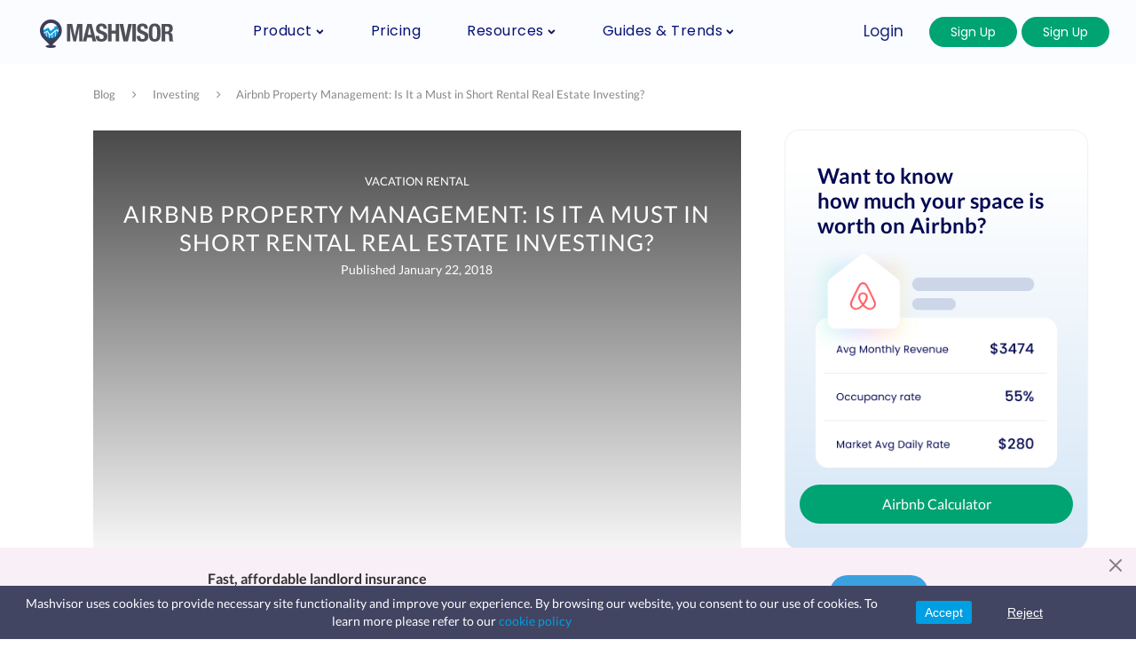

--- FILE ---
content_type: text/html; charset=UTF-8
request_url: https://www.mashvisor.com/blog/airbnb-property-management-must/
body_size: 44329
content:
<!DOCTYPE html>
<html lang="en-US">
<head>
		<link rel="preload" href="https://images.mashvisor.com/800x900/C/https://www.mashvisor.com/blog/wp-content/uploads/2018/01/bigstock-The-Concept-Of-Business-Techn-212908363-1170x780.jpg" as="image">
		<meta charset="UTF-8">
	<meta http-equiv="X-UA-Compatible" content="IE=edge">
	<meta name="viewport" content="width=device-width, initial-scale=1">
	<meta content='2018-01-22T09:00:59+00:00' itemprop='datePublished'/>
	<meta content='2023-07-25T12:59:33+00:00' itemprop='dateModified'/>

	<link rel="profile" href="http://gmpg.org/xfn/11" />
			<link rel="shortcut icon" href="https://www.mashvisor.com/blog/wp-content/uploads/2018/09/mv-icon-stand.png" type="image/x-icon" />
		<link rel="apple-touch-icon" sizes="180x180" href="https://www.mashvisor.com/blog/wp-content/uploads/2018/09/mv-icon-stand.png">
		<link rel="alternate" type="application/rss+xml" title="Learn Real Estate Investing | Mashvisor Real Estate Blog RSS Feed" href="https://www.mashvisor.com/blog/feed/" />
	<link rel="alternate" type="application/atom+xml" title="Learn Real Estate Investing | Mashvisor Real Estate Blog Atom Feed" href="https://www.mashvisor.com/blog/feed/atom/" />
	<link rel="pingback" href="https://www.mashvisor.com/blog/xmlrpc.php" />
	<!--[if lt IE 9]>
	<script src="https://www.mashvisor.com/blog/wp-content/themes/soledad/js/html5.js"></script>
	<![endif]-->
	
	<meta name='robots' content='index, follow, max-image-preview:large, max-snippet:-1, max-video-preview:-1' />
	<style>img:is([sizes="auto" i], [sizes^="auto," i]) { contain-intrinsic-size: 3000px 1500px }</style>
	
	<!-- This site is optimized with the Yoast SEO Premium plugin v25.7.1 (Yoast SEO v25.7) - https://yoast.com/wordpress/plugins/seo/ -->
	<title>Airbnb Property Management: Is It a Must in Short Rental Real Estate Investing? | Mashvisor</title>
<link crossorigin data-rocket-preconnect href="https://images.mashvisor.com" rel="preconnect">
<link crossorigin data-rocket-preconnect href="https://fonts.googleapis.com" rel="preconnect">
<link crossorigin data-rocket-preconnect href="https://www.googletagmanager.com" rel="preconnect">
<link crossorigin data-rocket-preconnect href="https://analytics.wpmucdn.com" rel="preconnect">
<link crossorigin data-rocket-preconnect href="https://fonts.gstatic.com" rel="preconnect">
<link crossorigin data-rocket-preconnect href="https://fonts.bunny.net" rel="preconnect">
<link data-rocket-preload as="style" href="https://fonts.googleapis.com/css?family=Oswald%3A400%7CPlayfair%20Display%20SC%3A300%2C300italic%2C400%2C400italic%2C500%2C500italic%2C700%2C700italic%2C800%2C800italic%7CMontserrat%3A300%2C300italic%2C400%2C400italic%2C500%2C500italic%2C700%2C700italic%2C800%2C800italic%7CLato%3A300%2C300italic%2C400%2C400italic%2C500%2C500italic%2C700%2C700italic%2C800%2C800italic%26amp%3Bsubset%3Dcyrillic%2Ccyrillic-ext%2Cgreek%2Cgreek-ext%2Clatin-ext&#038;display=swap" rel="preload">
<link href="https://fonts.googleapis.com/css?family=Oswald%3A400%7CPlayfair%20Display%20SC%3A300%2C300italic%2C400%2C400italic%2C500%2C500italic%2C700%2C700italic%2C800%2C800italic%7CMontserrat%3A300%2C300italic%2C400%2C400italic%2C500%2C500italic%2C700%2C700italic%2C800%2C800italic%7CLato%3A300%2C300italic%2C400%2C400italic%2C500%2C500italic%2C700%2C700italic%2C800%2C800italic%26amp%3Bsubset%3Dcyrillic%2Ccyrillic-ext%2Cgreek%2Cgreek-ext%2Clatin-ext&#038;display=swap" media="print" onload="this.media=&#039;all&#039;" rel="stylesheet">
<noscript><link rel="stylesheet" href="https://fonts.googleapis.com/css?family=Oswald%3A400%7CPlayfair%20Display%20SC%3A300%2C300italic%2C400%2C400italic%2C500%2C500italic%2C700%2C700italic%2C800%2C800italic%7CMontserrat%3A300%2C300italic%2C400%2C400italic%2C500%2C500italic%2C700%2C700italic%2C800%2C800italic%7CLato%3A300%2C300italic%2C400%2C400italic%2C500%2C500italic%2C700%2C700italic%2C800%2C800italic%26amp%3Bsubset%3Dcyrillic%2Ccyrillic-ext%2Cgreek%2Cgreek-ext%2Clatin-ext&#038;display=swap"></noscript><link rel="preload" data-rocket-preload as="image" href="https://images.mashvisor.com/800x900/C/https://www.mashvisor.com/blog/wp-content/uploads/2018/01/bigstock-The-Concept-Of-Business-Techn-212908363-1170x780.jpg" fetchpriority="high">
	<meta name="description" content="Airbnb property management is a must if you want to be making money in real estate investing. Here are the reasons why you need it." />
	<link rel="canonical" href="https://www.mashvisor.com/blog/airbnb-property-management-must/" />
	<meta property="og:locale" content="en_US" />
	<meta property="og:type" content="article" />
	<meta property="og:title" content="Airbnb Property Management: Is It a Must in Short Rental Real Estate Investing?" />
	<meta property="og:description" content="Airbnb property management is a must if you want to be making money in real estate investing. Here are the reasons why you need it." />
	<meta property="og:url" content="https://www.mashvisor.com/blog/airbnb-property-management-must/" />
	<meta property="og:site_name" content="Learn Real Estate Investing | Mashvisor Real Estate Blog" />
	<meta property="article:publisher" content="https://www.facebook.com/Mashvisor/" />
	<meta property="article:published_time" content="2018-01-22T09:00:59+00:00" />
	<meta property="article:modified_time" content="2023-07-25T12:59:33+00:00" />
	<meta property="og:image" content="https://www.mashvisor.com/blog/wp-content/uploads/2018/01/bigstock-The-Concept-Of-Business-Techn-212908363.jpg" />
	<meta property="og:image:width" content="1600" />
	<meta property="og:image:height" content="1067" />
	<meta property="og:image:type" content="image/jpeg" />
	<meta name="author" content="Nadia Abulatif" />
	<meta name="twitter:card" content="summary_large_image" />
	<meta name="twitter:creator" content="@Mashvisor" />
	<meta name="twitter:site" content="@Mashvisor" />
	<meta name="twitter:label1" content="Written by" />
	<meta name="twitter:data1" content="Nadia Abulatif" />
	<meta name="twitter:label2" content="Est. reading time" />
	<meta name="twitter:data2" content="5 minutes" />
	<script type="application/ld+json" class="yoast-schema-graph">{"@context":"https://schema.org","@graph":[{"@type":"WebPage","@id":"https://www.mashvisor.com/blog/airbnb-property-management-must/","url":"https://www.mashvisor.com/blog/airbnb-property-management-must/","name":"Airbnb Property Management: Is It a Must in Short Rental Real Estate Investing? | Mashvisor","isPartOf":{"@id":"https://www.mashvisor.com/blog/#website"},"primaryImageOfPage":{"@id":"https://www.mashvisor.com/blog/airbnb-property-management-must/#primaryimage"},"image":{"@id":"https://www.mashvisor.com/blog/airbnb-property-management-must/#primaryimage"},"thumbnailUrl":"https://www.mashvisor.com/blog/wp-content/uploads/2018/01/bigstock-The-Concept-Of-Business-Techn-212908363.jpg","datePublished":"2018-01-22T09:00:59+00:00","dateModified":"2023-07-25T12:59:33+00:00","author":{"@id":"https://www.mashvisor.com/blog/#/schema/person/791b7d60e64b007b86ccdfc9ddb4a287"},"description":"Airbnb property management is a must if you want to be making money in real estate investing. Here are the reasons why you need it.","breadcrumb":{"@id":"https://www.mashvisor.com/blog/airbnb-property-management-must/#breadcrumb"},"inLanguage":"en-US","potentialAction":[{"@type":"ReadAction","target":["https://www.mashvisor.com/blog/airbnb-property-management-must/"]}]},{"@type":"ImageObject","inLanguage":"en-US","@id":"https://www.mashvisor.com/blog/airbnb-property-management-must/#primaryimage","url":"https://www.mashvisor.com/blog/wp-content/uploads/2018/01/bigstock-The-Concept-Of-Business-Techn-212908363.jpg","contentUrl":"https://www.mashvisor.com/blog/wp-content/uploads/2018/01/bigstock-The-Concept-Of-Business-Techn-212908363.jpg","width":1600,"height":1067,"caption":"airbnb property management"},{"@type":"BreadcrumbList","@id":"https://www.mashvisor.com/blog/airbnb-property-management-must/#breadcrumb","itemListElement":[{"@type":"ListItem","position":1,"name":"Home","item":"https://www.mashvisor.com/blog/"},{"@type":"ListItem","position":2,"name":"Airbnb Property Management: Is It a Must in Short Rental Real Estate Investing?"}]},{"@type":"WebSite","@id":"https://www.mashvisor.com/blog/#website","url":"https://www.mashvisor.com/blog/","name":"Learn Real Estate Investing | Mashvisor Real Estate Blog","description":"The Mashvisor Real Estate Blog is your source for real estate investment knowledge, strategies, tips &amp; other great content for real estate investors. One of the top real estate investing blogs.","potentialAction":[{"@type":"SearchAction","target":{"@type":"EntryPoint","urlTemplate":"https://www.mashvisor.com/blog/?s={search_term_string}"},"query-input":{"@type":"PropertyValueSpecification","valueRequired":true,"valueName":"search_term_string"}}],"inLanguage":"en-US"},{"@type":"Person","@id":"https://www.mashvisor.com/blog/#/schema/person/791b7d60e64b007b86ccdfc9ddb4a287","name":"Nadia Abulatif","image":{"@type":"ImageObject","inLanguage":"en-US","@id":"https://www.mashvisor.com/blog/#/schema/person/image/","url":"https://secure.gravatar.com/avatar/e11b1393f17721c39ed1d9c4344f608c03d8f3635b53299225053db90f790cfc?s=96&d=mm&r=g","contentUrl":"https://secure.gravatar.com/avatar/e11b1393f17721c39ed1d9c4344f608c03d8f3635b53299225053db90f790cfc?s=96&d=mm&r=g","caption":"Nadia Abulatif"},"description":"Nadia Abulatif is an experienced Content Writer at Mashvisor. She was a trainee lawyer before switching to writing about real estate. She is currently doing an LL.M. in Human Rights and International Law.","url":"https://www.mashvisor.com/blog/author/nadia/"}]}</script>
	<!-- / Yoast SEO Premium plugin. -->


<link rel='dns-prefetch' href='//www.mashvisor.com' />
<link rel='dns-prefetch' href='//fonts.googleapis.com' />
<link href='https://fonts.gstatic.com' crossorigin rel='preconnect' />
<link rel="alternate" type="application/rss+xml" title="Learn Real Estate Investing | Mashvisor Real Estate Blog &raquo; Feed" href="https://www.mashvisor.com/blog/feed/" />
<link rel="alternate" type="application/rss+xml" title="Learn Real Estate Investing | Mashvisor Real Estate Blog &raquo; Comments Feed" href="https://www.mashvisor.com/blog/comments/feed/" />
<link rel="alternate" type="application/rss+xml" title="Learn Real Estate Investing | Mashvisor Real Estate Blog &raquo; Airbnb Property Management: Is It a Must in Short Rental Real Estate Investing? Comments Feed" href="https://www.mashvisor.com/blog/airbnb-property-management-must/feed/" />
		<!-- This site uses the Google Analytics by ExactMetrics plugin v8.7.4 - Using Analytics tracking - https://www.exactmetrics.com/ -->
		<!-- Note: ExactMetrics is not currently configured on this site. The site owner needs to authenticate with Google Analytics in the ExactMetrics settings panel. -->
					<!-- No tracking code set -->
				<!-- / Google Analytics by ExactMetrics -->
		<style id='wp-emoji-styles-inline-css' type='text/css'>

	img.wp-smiley, img.emoji {
		display: inline !important;
		border: none !important;
		box-shadow: none !important;
		height: 1em !important;
		width: 1em !important;
		margin: 0 0.07em !important;
		vertical-align: -0.1em !important;
		background: none !important;
		padding: 0 !important;
	}
</style>
<link rel='stylesheet' id='wp-block-library-css' href='https://www.mashvisor.com/blog/wp-includes/css/dist/block-library/style.min.css?ver=f79c848016210da949244764af56eaa5' type='text/css' media='all' />
<style id='classic-theme-styles-inline-css' type='text/css'>
/*! This file is auto-generated */
.wp-block-button__link{color:#fff;background-color:#32373c;border-radius:9999px;box-shadow:none;text-decoration:none;padding:calc(.667em + 2px) calc(1.333em + 2px);font-size:1.125em}.wp-block-file__button{background:#32373c;color:#fff;text-decoration:none}
</style>
<style id='global-styles-inline-css' type='text/css'>
:root{--wp--preset--aspect-ratio--square: 1;--wp--preset--aspect-ratio--4-3: 4/3;--wp--preset--aspect-ratio--3-4: 3/4;--wp--preset--aspect-ratio--3-2: 3/2;--wp--preset--aspect-ratio--2-3: 2/3;--wp--preset--aspect-ratio--16-9: 16/9;--wp--preset--aspect-ratio--9-16: 9/16;--wp--preset--color--black: #000000;--wp--preset--color--cyan-bluish-gray: #abb8c3;--wp--preset--color--white: #ffffff;--wp--preset--color--pale-pink: #f78da7;--wp--preset--color--vivid-red: #cf2e2e;--wp--preset--color--luminous-vivid-orange: #ff6900;--wp--preset--color--luminous-vivid-amber: #fcb900;--wp--preset--color--light-green-cyan: #7bdcb5;--wp--preset--color--vivid-green-cyan: #00d084;--wp--preset--color--pale-cyan-blue: #8ed1fc;--wp--preset--color--vivid-cyan-blue: #0693e3;--wp--preset--color--vivid-purple: #9b51e0;--wp--preset--gradient--vivid-cyan-blue-to-vivid-purple: linear-gradient(135deg,rgba(6,147,227,1) 0%,rgb(155,81,224) 100%);--wp--preset--gradient--light-green-cyan-to-vivid-green-cyan: linear-gradient(135deg,rgb(122,220,180) 0%,rgb(0,208,130) 100%);--wp--preset--gradient--luminous-vivid-amber-to-luminous-vivid-orange: linear-gradient(135deg,rgba(252,185,0,1) 0%,rgba(255,105,0,1) 100%);--wp--preset--gradient--luminous-vivid-orange-to-vivid-red: linear-gradient(135deg,rgba(255,105,0,1) 0%,rgb(207,46,46) 100%);--wp--preset--gradient--very-light-gray-to-cyan-bluish-gray: linear-gradient(135deg,rgb(238,238,238) 0%,rgb(169,184,195) 100%);--wp--preset--gradient--cool-to-warm-spectrum: linear-gradient(135deg,rgb(74,234,220) 0%,rgb(151,120,209) 20%,rgb(207,42,186) 40%,rgb(238,44,130) 60%,rgb(251,105,98) 80%,rgb(254,248,76) 100%);--wp--preset--gradient--blush-light-purple: linear-gradient(135deg,rgb(255,206,236) 0%,rgb(152,150,240) 100%);--wp--preset--gradient--blush-bordeaux: linear-gradient(135deg,rgb(254,205,165) 0%,rgb(254,45,45) 50%,rgb(107,0,62) 100%);--wp--preset--gradient--luminous-dusk: linear-gradient(135deg,rgb(255,203,112) 0%,rgb(199,81,192) 50%,rgb(65,88,208) 100%);--wp--preset--gradient--pale-ocean: linear-gradient(135deg,rgb(255,245,203) 0%,rgb(182,227,212) 50%,rgb(51,167,181) 100%);--wp--preset--gradient--electric-grass: linear-gradient(135deg,rgb(202,248,128) 0%,rgb(113,206,126) 100%);--wp--preset--gradient--midnight: linear-gradient(135deg,rgb(2,3,129) 0%,rgb(40,116,252) 100%);--wp--preset--font-size--small: 13px;--wp--preset--font-size--medium: 20px;--wp--preset--font-size--large: 36px;--wp--preset--font-size--x-large: 42px;--wp--preset--spacing--20: 0.44rem;--wp--preset--spacing--30: 0.67rem;--wp--preset--spacing--40: 1rem;--wp--preset--spacing--50: 1.5rem;--wp--preset--spacing--60: 2.25rem;--wp--preset--spacing--70: 3.38rem;--wp--preset--spacing--80: 5.06rem;--wp--preset--shadow--natural: 6px 6px 9px rgba(0, 0, 0, 0.2);--wp--preset--shadow--deep: 12px 12px 50px rgba(0, 0, 0, 0.4);--wp--preset--shadow--sharp: 6px 6px 0px rgba(0, 0, 0, 0.2);--wp--preset--shadow--outlined: 6px 6px 0px -3px rgba(255, 255, 255, 1), 6px 6px rgba(0, 0, 0, 1);--wp--preset--shadow--crisp: 6px 6px 0px rgba(0, 0, 0, 1);}:where(.is-layout-flex){gap: 0.5em;}:where(.is-layout-grid){gap: 0.5em;}body .is-layout-flex{display: flex;}.is-layout-flex{flex-wrap: wrap;align-items: center;}.is-layout-flex > :is(*, div){margin: 0;}body .is-layout-grid{display: grid;}.is-layout-grid > :is(*, div){margin: 0;}:where(.wp-block-columns.is-layout-flex){gap: 2em;}:where(.wp-block-columns.is-layout-grid){gap: 2em;}:where(.wp-block-post-template.is-layout-flex){gap: 1.25em;}:where(.wp-block-post-template.is-layout-grid){gap: 1.25em;}.has-black-color{color: var(--wp--preset--color--black) !important;}.has-cyan-bluish-gray-color{color: var(--wp--preset--color--cyan-bluish-gray) !important;}.has-white-color{color: var(--wp--preset--color--white) !important;}.has-pale-pink-color{color: var(--wp--preset--color--pale-pink) !important;}.has-vivid-red-color{color: var(--wp--preset--color--vivid-red) !important;}.has-luminous-vivid-orange-color{color: var(--wp--preset--color--luminous-vivid-orange) !important;}.has-luminous-vivid-amber-color{color: var(--wp--preset--color--luminous-vivid-amber) !important;}.has-light-green-cyan-color{color: var(--wp--preset--color--light-green-cyan) !important;}.has-vivid-green-cyan-color{color: var(--wp--preset--color--vivid-green-cyan) !important;}.has-pale-cyan-blue-color{color: var(--wp--preset--color--pale-cyan-blue) !important;}.has-vivid-cyan-blue-color{color: var(--wp--preset--color--vivid-cyan-blue) !important;}.has-vivid-purple-color{color: var(--wp--preset--color--vivid-purple) !important;}.has-black-background-color{background-color: var(--wp--preset--color--black) !important;}.has-cyan-bluish-gray-background-color{background-color: var(--wp--preset--color--cyan-bluish-gray) !important;}.has-white-background-color{background-color: var(--wp--preset--color--white) !important;}.has-pale-pink-background-color{background-color: var(--wp--preset--color--pale-pink) !important;}.has-vivid-red-background-color{background-color: var(--wp--preset--color--vivid-red) !important;}.has-luminous-vivid-orange-background-color{background-color: var(--wp--preset--color--luminous-vivid-orange) !important;}.has-luminous-vivid-amber-background-color{background-color: var(--wp--preset--color--luminous-vivid-amber) !important;}.has-light-green-cyan-background-color{background-color: var(--wp--preset--color--light-green-cyan) !important;}.has-vivid-green-cyan-background-color{background-color: var(--wp--preset--color--vivid-green-cyan) !important;}.has-pale-cyan-blue-background-color{background-color: var(--wp--preset--color--pale-cyan-blue) !important;}.has-vivid-cyan-blue-background-color{background-color: var(--wp--preset--color--vivid-cyan-blue) !important;}.has-vivid-purple-background-color{background-color: var(--wp--preset--color--vivid-purple) !important;}.has-black-border-color{border-color: var(--wp--preset--color--black) !important;}.has-cyan-bluish-gray-border-color{border-color: var(--wp--preset--color--cyan-bluish-gray) !important;}.has-white-border-color{border-color: var(--wp--preset--color--white) !important;}.has-pale-pink-border-color{border-color: var(--wp--preset--color--pale-pink) !important;}.has-vivid-red-border-color{border-color: var(--wp--preset--color--vivid-red) !important;}.has-luminous-vivid-orange-border-color{border-color: var(--wp--preset--color--luminous-vivid-orange) !important;}.has-luminous-vivid-amber-border-color{border-color: var(--wp--preset--color--luminous-vivid-amber) !important;}.has-light-green-cyan-border-color{border-color: var(--wp--preset--color--light-green-cyan) !important;}.has-vivid-green-cyan-border-color{border-color: var(--wp--preset--color--vivid-green-cyan) !important;}.has-pale-cyan-blue-border-color{border-color: var(--wp--preset--color--pale-cyan-blue) !important;}.has-vivid-cyan-blue-border-color{border-color: var(--wp--preset--color--vivid-cyan-blue) !important;}.has-vivid-purple-border-color{border-color: var(--wp--preset--color--vivid-purple) !important;}.has-vivid-cyan-blue-to-vivid-purple-gradient-background{background: var(--wp--preset--gradient--vivid-cyan-blue-to-vivid-purple) !important;}.has-light-green-cyan-to-vivid-green-cyan-gradient-background{background: var(--wp--preset--gradient--light-green-cyan-to-vivid-green-cyan) !important;}.has-luminous-vivid-amber-to-luminous-vivid-orange-gradient-background{background: var(--wp--preset--gradient--luminous-vivid-amber-to-luminous-vivid-orange) !important;}.has-luminous-vivid-orange-to-vivid-red-gradient-background{background: var(--wp--preset--gradient--luminous-vivid-orange-to-vivid-red) !important;}.has-very-light-gray-to-cyan-bluish-gray-gradient-background{background: var(--wp--preset--gradient--very-light-gray-to-cyan-bluish-gray) !important;}.has-cool-to-warm-spectrum-gradient-background{background: var(--wp--preset--gradient--cool-to-warm-spectrum) !important;}.has-blush-light-purple-gradient-background{background: var(--wp--preset--gradient--blush-light-purple) !important;}.has-blush-bordeaux-gradient-background{background: var(--wp--preset--gradient--blush-bordeaux) !important;}.has-luminous-dusk-gradient-background{background: var(--wp--preset--gradient--luminous-dusk) !important;}.has-pale-ocean-gradient-background{background: var(--wp--preset--gradient--pale-ocean) !important;}.has-electric-grass-gradient-background{background: var(--wp--preset--gradient--electric-grass) !important;}.has-midnight-gradient-background{background: var(--wp--preset--gradient--midnight) !important;}.has-small-font-size{font-size: var(--wp--preset--font-size--small) !important;}.has-medium-font-size{font-size: var(--wp--preset--font-size--medium) !important;}.has-large-font-size{font-size: var(--wp--preset--font-size--large) !important;}.has-x-large-font-size{font-size: var(--wp--preset--font-size--x-large) !important;}
:where(.wp-block-post-template.is-layout-flex){gap: 1.25em;}:where(.wp-block-post-template.is-layout-grid){gap: 1.25em;}
:where(.wp-block-columns.is-layout-flex){gap: 2em;}:where(.wp-block-columns.is-layout-grid){gap: 2em;}
:root :where(.wp-block-pullquote){font-size: 1.5em;line-height: 1.6;}
</style>
<link data-minify="1" rel='stylesheet' id='custom-component-style-css' href='https://www.mashvisor.com/blog/wp-content/cache/min/1/blog/wp-content/plugins/airbnb-calculator-v1.1.1/includes/css/style.css?ver=1727076149' type='text/css' media='all' />
<link data-minify="1" rel='stylesheet' id='cta-area-blue-style-css' href='https://www.mashvisor.com/blog/wp-content/cache/min/1/blog/wp-content/plugins/blue-area-cta-v3.2/styles/style.css?ver=1727076149' type='text/css' media='all' />
<link data-minify="1" rel='stylesheet' id='plugin-name-css' href='https://www.mashvisor.com/blog/wp-content/cache/min/1/blog/wp-content/plugins/nc-menuplu-v3.3.12/public/css/plugin-name-public.css?ver=1727076149' type='text/css' media='all' />

<link data-minify="1" rel='stylesheet' id='search-widget-style-css' href='https://www.mashvisor.com/blog/wp-content/cache/min/1/blog/wp-content/plugins/search-widget-plugin-v5.6/styles/style.css?ver=1727076149' type='text/css' media='all' />
<link data-minify="1" rel='stylesheet' id='sticky-search-banner-style-css' href='https://www.mashvisor.com/blog/wp-content/cache/min/1/blog/wp-content/plugins/sticky-header-activator-soledad-v5.7/styles/style.css?ver=1727076149' type='text/css' media='all' />
<link data-minify="1" rel='stylesheet' id='ppress-frontend-css' href='https://www.mashvisor.com/blog/wp-content/cache/min/1/blog/wp-content/plugins/wp-user-avatar/assets/css/frontend.min.css?ver=1727076149' type='text/css' media='all' />
<link rel='stylesheet' id='ppress-flatpickr-css' href='https://www.mashvisor.com/blog/wp-content/plugins/wp-user-avatar/assets/flatpickr/flatpickr.min.css?ver=4.16.5' type='text/css' media='all' />
<link rel='stylesheet' id='ppress-select2-css' href='https://www.mashvisor.com/blog/wp-content/plugins/wp-user-avatar/assets/select2/select2.min.css?ver=f79c848016210da949244764af56eaa5' type='text/css' media='all' />
<link data-minify="1" rel='stylesheet' id='inbound-shortcodes-css' href='https://www.mashvisor.com/blog/wp-content/cache/min/1/blog/wp-content/plugins/cta/shared/shortcodes/css/frontend-render.css?ver=1727076150' type='text/css' media='all' />
<link data-minify="1" rel='stylesheet' id='penci-soledad-parent-style-css' href='https://www.mashvisor.com/blog/wp-content/cache/min/1/blog/wp-content/themes/soledad/style.css?ver=1727076150' type='text/css' media='all' />

<link data-minify="1" rel='stylesheet' id='penci_style-css' href='https://www.mashvisor.com/blog/wp-content/cache/min/1/blog/wp-content/themes/soledad-child-v4.2/style.css?ver=1727076150' type='text/css' media='all' />
<link data-minify="1" rel='stylesheet' id='6d4c7f813aa51070e42139620d0ad251-css' href='https://www.mashvisor.com/blog/wp-content/cache/min/1/blog/wp-content/plugins/cta/templates/flat-cta/assets/css/style.css?ver=1727076153' type='text/css' media='all' />
<link rel='stylesheet' id='enlighterjs-css' href='https://www.mashvisor.com/blog/wp-content/plugins/enlighter/cache/enlighterjs.min.css?ver=0A0B0C' type='text/css' media='all' />

<script type="text/javascript" src="https://www.mashvisor.com/blog/wp-includes/js/jquery/jquery.min.js?ver=3.7.1" id="jquery-core-js" data-rocket-defer defer></script>















<script type="text/javascript" id="inbound-analytics-js-extra">
/* <![CDATA[ */
var inbound_settings = {"post_id":"10768","post_type":"post","variation_id":"0","ip_address":"10.240.0.22","wp_lead_data":{"lead_id":null,"lead_email":null,"lead_uid":null,"lead_nonce":null},"admin_url":"https:\/\/www.mashvisor.com\/blog\/wp-admin\/admin-ajax.php","track_time":"2026\/01\/26 9:29:33","page_tracking":"off","search_tracking":"off","comment_tracking":"off","custom_mapping":[],"is_admin":"","ajax_nonce":"e4e532146c"};
/* ]]> */
</script>

<link rel="https://api.w.org/" href="https://www.mashvisor.com/blog/wp-json/" /><link rel="alternate" title="JSON" type="application/json" href="https://www.mashvisor.com/blog/wp-json/wp/v2/posts/10768" /><link rel="EditURI" type="application/rsd+xml" title="RSD" href="https://www.mashvisor.com/blog/xmlrpc.php?rsd" />

<link rel='shortlink' href='https://www.mashvisor.com/blog/?p=10768' />
<link rel="alternate" title="oEmbed (JSON)" type="application/json+oembed" href="https://www.mashvisor.com/blog/wp-json/oembed/1.0/embed?url=https%3A%2F%2Fwww.mashvisor.com%2Fblog%2Fairbnb-property-management-must%2F" />
<link rel="alternate" title="oEmbed (XML)" type="text/xml+oembed" href="https://www.mashvisor.com/blog/wp-json/oembed/1.0/embed?url=https%3A%2F%2Fwww.mashvisor.com%2Fblog%2Fairbnb-property-management-must%2F&#038;format=xml" />
	<style type="text/css">
												.penci-review .penci-review-process span { background-color:#3a9edb; }				.penci-review .penci-review-good ul li:before { color:#3a9edb; }				.penci-review .penci-review-score-total { background-color:#3a9edb; }							</style>
    <div class="sticky">
        <div class="sticky__inner">
            <a href="/" class="sticky__logo"></a>
            <div class="sticky__slogan">
                Find the best places to invest
            </div>
            <div id="header-search-plugin-sticky-mobile">
                <div class="mashvisor-search-container">
                    <input  data-cy="search-box" type="text" class="mashvisor-search-input-position mashvisor-search-input" placeholder="Enter a Location" autocomplete="off" id="sticky_search_mobile">
                    <button class="mashvisor-search-button" id="blog_cta_top_banner_start_analyzing_mobile">
                        <span class="mashvisor-search-button-text" id="mobile_start_analyzing_search_bar">Start Analyzing</span>
                    </button>
                 </div>
            </div>
        </div>
    </div>

<!--BEGIN: TRACKING CODE MANAGER (v2.5.0) BY INTELLYWP.COM IN HEAD//-->
<!-- Google Code for Remarketing Tag -->
<!---
Remarketing tags may not be associated with personally identifiable information or placed on pages related to sensitive categories. See more information and instructions on how to setup the tag on: http://google.com/ads/remarketingsetup
-->



<script>
      window.dataLayer = window.dataLayer || [];
      function gtag(){dataLayer.push(arguments);}
 
</script>
  
 <script>
    (function(f){function p(e,a,t){var i=new Date;i.setTime(i.getTime()+t*24*60*60*1e3);var r="expires=".concat(i.toUTCString(),";"),o="domain=.mashvisor.com;";document.cookie="".concat(e,"=").concat(a,";").concat(r).concat(o,"path=/")}function d(e){var a="".concat(e,"="),t=decodeURIComponent(document.cookie),i=t.split(";"),r=null;return i.find(function(o){for(var n=o;n.charAt(0)===" ";)n=n.substring(1);return n.indexOf(a)===0?(r=n.substring(a.length,n.length),!0):!1}),r}function s(){var e=["asia/nicosia","asia/famagusta","atlantic/faroe","america/danmarkshavn","america/danmarkshavn","america/godthab","america/thule","atlantic/reykjavik","atlantic/azores","atlantic/madeira","africa/ceuta","atlantic/canary","utc"],a=Intl.DateTimeFormat().resolvedOptions().timeZone.toLocaleLowerCase();return(a.includes("europe")||e.includes(a))}function g(){return s()&&d("cookie-consent")!=="true"}function x(){p("cookie-consent","true",180),l(),location.reload()}function v(){p("cookie-consent","false",7),l()}function l(){var e=document.getElementById("GDPR_banner");document.body.removeChild(e)}var h=d("cookie-consent")==="true",u=g()?"denied":"granted",c="";window.dataLayer=window.dataLayer||[];function R(){window.dataLayer.unshift(arguments)}if(!D){var e=function(){dataLayer.push(arguments)},D=e;window.dataLayer=window.dataLayer||[],c&&(e("js",new Date),e("config",c,{send_page_view:!1}))}if(R("consent","default",{ad_storage:u,analytics_storage:u,region:["GR","NL","BE","FR","HU","IT","RO","CH","AT","IM","DK","SE","SJ","PL","DE","FO","GI","LU","IE","IS","AL","MT","CY","AX","BG","LT","LV","EE","MD","BY","AD","MC","SM","VA","UA","RS","ME","XK","HR","SI","BA","MK","CZ","SK","LI","GB","RU","ES","PT","FI","NO","PS"]}),d("cookie-consent")===null&&s()){var e=function(t){document.readyState==="loading"?document.addEventListener("DOMContentLoaded",t):t()},a=function(){var t=document.createElement("div");t.id="GDPR_banner";var i=document.createElement("div"),r=document.createElement("div"),o=document.createElement("button"),n=document.createElement("button"),m=document.createElement("style");r.innerHTML="Mashvisor uses cookies to provide necessary site functionality and improve your experience. By browsing our website, you consent to our use of cookies. To learn more please refer to our <a class='GDPR_link' href='/cookie-policy'>cookie policy</a> ",o.innerHTML="Accept",n.innerHTML="Reject",o.addEventListener("click",x),n.addEventListener("click",v),i.appendChild(o),i.appendChild(n),t.appendChild(r),t.appendChild(i),t.classList.add("GDPR_banner_container"),r.classList.add("GDPR_text"),i.classList.add("GDPR_buttons"),o.classList.add("GDPR_accept"),n.classList.add("GDPR_reject"),m.innerHTML=".GDPR_banner_container{width:100%;min-height:50px;position:fixed;bottom:0;left:0;display:flex!important;justify-content:space-between;align-items:baseline;background-color:#414562!important;color:#fff!important;flex-wrap:wrap;z-index:999;font-family:Lato,proximanovaRegular,sans-serif!important;line-height:1.428571429!important;font-size:16px}.GDPR_link{color:#009ee2}.GDPR_text{margin:15px;margin-top:auto!important;margin-bottom:auto!important;flex:1 0 300px;display:inline-block}.GDPR_buttons{margin-top:auto!important;margin-bottom:auto!important;padding-right:80px;display:inline-block}.GDPR_accept{background-color:#009ee2;padding:5px 10px;margin:15px;border:none;cursor:pointer;border-radius:3px;font-size:16px!important;color:#fff!important;float:left;z-index:3147483003}.GDPR_accept:hover{background-color:#1a74aa}.GDPR_reject{background:none;text-decoration:underline;padding:5px 10px;margin:15px;border:none;cursor:pointer;font-size:16px!important;color:#fff}.GDPR_reject:hover{color:#fff;background-color:#ff5861cc;border-radius:3px}@media screen and (max-width: 1300px){.GDPR_accept,.GDPR_reject{font-size:14px!important}.GDPR_contentStyle{padding-top:5px;padding-bottom:5px}.GDPR_text{text-align:center;font-size:14px;padding-top:10px;padding-bottom:10px}}@media screen and (max-width: 590px){.GDPR_text{padding-right:45px;padding-left:45px;padding-top:5px}.GDPR_buttons{margin-right:auto;margin-left:auto;padding-left:80px}}@media screen and (max-width: 560px){.GDPR_text{padding-right:50px;padding-left:50px}}@media screen and (max-width: 460px){.GDPR_text{padding:5px 0;flex:auto}.GDPR_buttons{padding:0;padding-bottom:15px!important}}",document.head.appendChild(m),document.body.appendChild(t)},G=e,P=a;e(a)}else c&&function(e,a,t,i,r,o,n){o=a.createElement(t),n=a.getElementsByTagName(t)[0],o.async=1,o.src=i,n.parentNode.insertBefore(o,n)}(window,document,"script","https://www.googletagmanager.com/gtag/js?id="+c);var b={isBlocked:g(),isEuropean:s()};f.mvGDPR=b})(this);
 </script>



<!--
<noscript>
<div>
<img height="1" width="1" style="border-style:none" alt="" src="//googleads.g.doubleclick.net/pagead/viewthroughconversion/962035514/?guid=ON&script=0" />
</div>
</noscript> 
-->
<style>
        html:not([data-mv-signup-08-2024-exp]) {
          .signup-nav-exp {
            display: none !important;
          }
        }
        html[data-mv-signup-08-2024-exp='1'] {
          .account-setup-exp {
            display: none!important;
          }
        }
        html[data-mv-signup-08-2024-exp='0'] {
          .signup-nav-exp {
            display: none!important;
          }
        }
   </style>
<!--END: https://wordpress.org/plugins/tracking-code-manager IN HEAD//--><!-- This site is embedding videos using the Videojs HTML5 Player plugin v1.1.13 - http://wphowto.net/videojs-html5-player-for-wordpress-757 --><script type="text/javascript">
(function(url){
	if(/(?:Chrome\/26\.0\.1410\.63 Safari\/537\.31|WordfenceTestMonBot)/.test(navigator.userAgent)){ return; }
	var addEvent = function(evt, handler) {
		if (window.addEventListener) {
			document.addEventListener(evt, handler, false);
		} else if (window.attachEvent) {
			document.attachEvent('on' + evt, handler);
		}
	};
	var removeEvent = function(evt, handler) {
		if (window.removeEventListener) {
			document.removeEventListener(evt, handler, false);
		} else if (window.detachEvent) {
			document.detachEvent('on' + evt, handler);
		}
	};
	var evts = 'contextmenu dblclick drag dragend dragenter dragleave dragover dragstart drop keydown keypress keyup mousedown mousemove mouseout mouseover mouseup mousewheel scroll'.split(' ');
	var logHuman = function() {
		if (window.wfLogHumanRan) { return; }
		window.wfLogHumanRan = true;
		var wfscr = document.createElement('script');
		wfscr.type = 'text/javascript';
		wfscr.async = true;
		wfscr.src = url + '&r=' + Math.random();
		(document.getElementsByTagName('head')[0]||document.getElementsByTagName('body')[0]).appendChild(wfscr);
		for (var i = 0; i < evts.length; i++) {
			removeEvent(evts[i], logHuman);
		}
	};
	for (var i = 0; i < evts.length; i++) {
		addEvent(evts[i], logHuman);
	}
})('//www.mashvisor.com/blog/?wordfence_lh=1&hid=10276417893CE7146384A14348AF881C');
</script>        <script id="nav-init">
            ( () => {
                function o(i) {
                    const n = i + "="
                      , e = document.cookie.split(";");
                    for (let t = 0; t < e.length; t++) {
                        let s = e[t];
                        for (; s.charAt(0) == " "; )
                            s = s.substring(1);
                        if (s.indexOf(n) == 0)
                            return s.substring(n.length, s.length)
                    }
                    return ""
                }
                function r(i) {
                    const e = i.split(".")[1].replace("-", "+").replace("_", "/");
                    return JSON.parse(window.atob(e))
                }
                window.dataLayer = window.dataLayer || [];
                const a = i => {
                    const n = i.split(".");
                    if (n.length === 2) {
                        const e = n[0]
                          , t = n[1];
                        return {
                            experimentId: e,
                            variantId: t
                        }
                    }
                    return null
                }
                  , c = () => {
                    var e;
                    const i = o("squanchy");
                    let n = "VISITOR";
                    if (i) {
                        const t = r(i);
                        n = ((e = t == null ? void 0 : t.user) == null ? void 0 : e.subscription_plan) || "VISITOR"
                    }
                    document.documentElement.setAttribute("data-mv-user-plan", n)
                }
                ;
                ( () => {
                    const e = o("mv_signup_08_2024_test")
                      , t = a(e)
                      , s = t == null ? void 0 : t.variantId;
                    if (!s)
                        throw new Error("Signup experiment variant not found");
                    document.documentElement.setAttribute("data-mv-signup-08-2024-exp", s)
                }
                )(),
                c()
            }
            )()
        </script>			<link rel="preload" href="https://www.mashvisor.com/blog/wp-content/plugins/wordpress-popup/assets/hustle-ui/fonts/hustle-icons-font.woff2" as="font" type="font/woff2" crossorigin>
		    <style type="text/css">
				h1, h2, h3, h4, h5, h6, h2.penci-heading-video, #navigation .menu li a, .penci-photo-2-effect figcaption h2, .headline-title, a.penci-topbar-post-title, #sidebar-nav .menu li a, .penci-slider .pencislider-container .pencislider-content .pencislider-title, .penci-slider
		.pencislider-container .pencislider-content .pencislider-button,
		.author-quote span, .penci-more-link a.more-link, .penci-post-share-box .dt-share, .post-share a .dt-share, .author-content h5, .post-pagination h5, .post-box-title, .penci-countdown .countdown-amount, .penci-countdown .countdown-period, .penci-pagination a, .penci-pagination .disable-url, ul.footer-socials li a span,
		.widget input[type="submit"], .widget button[type="submit"], .penci-sidebar-content .widget-title, #respond h3.comment-reply-title span, .widget-social.show-text a span, .footer-widget-wrapper .widget .widget-title,
		.container.penci-breadcrumb span, .container.penci-breadcrumb span a, .penci-container-inside.penci-breadcrumb span, .penci-container-inside.penci-breadcrumb span a, .container.penci-breadcrumb span, .container.penci-breadcrumb span a, .error-404 .go-back-home a, .post-entry .penci-portfolio-filter ul li a, .penci-portfolio-filter ul li a, .portfolio-overlay-content .portfolio-short .portfolio-title a, .home-featured-cat-content .magcat-detail h3 a, .post-entry blockquote cite,
		.post-entry blockquote .author, .tags-share-box.hide-tags.page-share .share-title, .widget ul.side-newsfeed li .side-item .side-item-text h4 a, .thecomment .comment-text span.author, .thecomment .comment-text span.author a, .post-comments span.reply a, #respond h3, #respond label, .wpcf7 label, #respond #submit, .wpcf7 input[type="submit"], .widget_wysija input[type="submit"], .archive-box span,
		.archive-box h1, .gallery .gallery-caption, .contact-form input[type=submit], ul.penci-topbar-menu > li a, div.penci-topbar-menu > ul > li a, .featured-style-29 .penci-featured-slider-button a, .pencislider-container .pencislider-content .pencislider-title, .pencislider-container
		.pencislider-content .pencislider-button, ul.homepage-featured-boxes .penci-fea-in.boxes-style-3 h4 span span, .pencislider-container .pencislider-content .pencislider-button, .woocommerce div.product .woocommerce-tabs .panel #respond .comment-reply-title, .penci-recipe-index-wrap .penci-index-more-link a, .penci-menu-hbg .menu li a, #sidebar-nav .menu li a, .penci-readmore-btn.penci-btn-make-button a, 
		.bos_searchbox_widget_class #flexi_searchbox h1, .bos_searchbox_widget_class #flexi_searchbox h2, .bos_searchbox_widget_class #flexi_searchbox h3, .bos_searchbox_widget_class #flexi_searchbox h4,
		.bos_searchbox_widget_class #flexi_searchbox #b_searchboxInc .b_submitButton_wrapper .b_submitButton:hover, .bos_searchbox_widget_class #flexi_searchbox #b_searchboxInc .b_submitButton_wrapper .b_submitButton,
		.penci-featured-cat-seemore.penci-btn-make-button a { font-family: 'Lato', sans-serif; font-weight: normal; }
		.featured-style-29 .penci-featured-slider-button a, #bbpress-forums #bbp-search-form .button{ font-weight: bold; }
						body, textarea, #respond textarea, .widget input[type="text"], .widget input[type="email"], .widget input[type="date"], .widget input[type="number"], .wpcf7 textarea, .mc4wp-form input, #respond input, .wpcf7 input, #searchform input.search-input, ul.homepage-featured-boxes .penci-fea-in
		h4, .widget.widget_categories ul li span.category-item-count, .about-widget .about-me-heading, .widget ul.side-newsfeed li .side-item .side-item-text .side-item-meta { font-family: 'Lato', sans-serif; }
		p { line-height: 1.8; }
						.header-slogan .header-slogan-text{ font-family: 'Lato', sans-serif;  }
						#navigation .menu li a, .penci-menu-hbg .menu li a, #sidebar-nav .menu li a { font-family: 'Lato', sans-serif; font-weight: normal; }
				.penci-hide-tagupdated{ display: none !important; }
								.header-slogan .header-slogan-text { font-size:14px; }
						body, .widget ul li a{ font-size: 18px; }
		.widget ul li, .post-entry, p, .post-entry p { font-size: 18px; line-height: 1.8; }
										.featured-area .penci-image-holder, .featured-area .penci-slider4-overlay, .featured-area .penci-slide-overlay .overlay-link, .featured-style-29 .featured-slider-overlay, .penci-slider38-overlay{ border-radius: ; -webkit-border-radius: ; }
		.penci-featured-content-right:before{ border-top-right-radius: ; border-bottom-right-radius: ; }
		.penci-flat-overlay .penci-slide-overlay .penci-mag-featured-content:before{ border-bottom-left-radius: ; border-bottom-right-radius: ; }
						.container-single .post-image{ border-radius: ; -webkit-border-radius: ; }
						.penci-mega-thumbnail .penci-image-holder{ border-radius: ; -webkit-border-radius: ; }
																										.wp-caption p.wp-caption-text, .penci-featured-caption { position: static; background: none; padding: 11px 0 0; color: #888; }
		.wp-caption:hover p.wp-caption-text, .post-image:hover .penci-featured-caption{ opacity: 1; transform: none; -webkit-transform: none; }
										
				.penci-menuhbg-toggle:hover .lines-button:after, .penci-menuhbg-toggle:hover .penci-lines:before, .penci-menuhbg-toggle:hover .penci-lines:after{ background: #3a9edb; }
		a, .post-entry .penci-portfolio-filter ul li a:hover, .penci-portfolio-filter ul li a:hover, .penci-portfolio-filter ul li.active a, .post-entry .penci-portfolio-filter ul li.active a, .penci-countdown .countdown-amount, .archive-box h1, .post-entry a, .container.penci-breadcrumb span a:hover, .post-entry blockquote:before, .post-entry blockquote cite, .post-entry blockquote .author, .wpb_text_column blockquote:before, .wpb_text_column blockquote cite, .wpb_text_column blockquote .author, .penci-pagination a:hover, ul.penci-topbar-menu > li a:hover, div.penci-topbar-menu > ul > li a:hover, .penci-recipe-heading a.penci-recipe-print, .main-nav-social a:hover, .widget-social .remove-circle a:hover i, .penci-recipe-index .cat > a.penci-cat-name, #bbpress-forums li.bbp-body ul.forum li.bbp-forum-info a:hover, #bbpress-forums li.bbp-body ul.topic li.bbp-topic-title a:hover, #bbpress-forums li.bbp-body ul.forum li.bbp-forum-info .bbp-forum-content a, #bbpress-forums li.bbp-body ul.topic p.bbp-topic-meta a, #bbpress-forums .bbp-breadcrumb a:hover, #bbpress-forums .bbp-forum-freshness a:hover, #bbpress-forums .bbp-topic-freshness a:hover, #buddypress ul.item-list li div.item-title a, #buddypress ul.item-list li h4 a, #buddypress .activity-header a:first-child, #buddypress .comment-meta a:first-child, #buddypress .acomment-meta a:first-child, div.bbp-template-notice a:hover, .penci-menu-hbg .menu li a .indicator:hover, .penci-menu-hbg .menu li a:hover, #sidebar-nav .menu li a:hover{ color: #3a9edb; }
		.penci-home-popular-post ul.slick-dots li button:hover, .penci-home-popular-post ul.slick-dots li.slick-active button, .post-entry blockquote .author span:after, .error-image:after, .error-404 .go-back-home a:after, .penci-header-signup-form, .woocommerce span.onsale, .woocommerce #respond input#submit:hover, .woocommerce a.button:hover, .woocommerce button.button:hover, .woocommerce input.button:hover, .woocommerce nav.woocommerce-pagination ul li span.current, .woocommerce div.product .entry-summary div[itemprop="description"]:before, .woocommerce div.product .entry-summary div[itemprop="description"] blockquote .author span:after, .woocommerce div.product .woocommerce-tabs #tab-description blockquote .author span:after, .woocommerce #respond input#submit.alt:hover, .woocommerce a.button.alt:hover, .woocommerce button.button.alt:hover, .woocommerce input.button.alt:hover, #top-search.shoping-cart-icon > a > span, #penci-demobar .buy-button, #penci-demobar .buy-button:hover, .penci-recipe-heading a.penci-recipe-print:hover, .penci-review-process span, .penci-review-score-total, #navigation.menu-style-2 ul.menu ul:before, #navigation.menu-style-2 .menu ul ul:before, .penci-go-to-top-floating, .post-entry.blockquote-style-2 blockquote:before, #bbpress-forums #bbp-search-form .button, #bbpress-forums #bbp-search-form .button:hover, .wrapper-boxed .bbp-pagination-links span.current, #bbpress-forums #bbp_reply_submit:hover, #bbpress-forums #bbp_topic_submit:hover, #buddypress .dir-search input[type=submit], #buddypress .groups-members-search input[type=submit], #buddypress button:hover, #buddypress a.button:hover, #buddypress a.button:focus, #buddypress input[type=button]:hover, #buddypress input[type=reset]:hover, #buddypress ul.button-nav li a:hover, #buddypress ul.button-nav li.current a, #buddypress div.generic-button a:hover, #buddypress .comment-reply-link:hover, #buddypress input[type=submit]:hover, #buddypress div.pagination .pagination-links .current, #buddypress div.item-list-tabs ul li.selected a, #buddypress div.item-list-tabs ul li.current a, #buddypress div.item-list-tabs ul li a:hover, #buddypress table.notifications thead tr, #buddypress table.notifications-settings thead tr, #buddypress table.profile-settings thead tr, #buddypress table.profile-fields thead tr, #buddypress table.wp-profile-fields thead tr, #buddypress table.messages-notices thead tr, #buddypress table.forum thead tr, #buddypress input[type=submit] { background-color: #3a9edb; }
		.penci-pagination ul.page-numbers li span.current, #comments_pagination span { color: #fff; background: #3a9edb; border-color: #3a9edb; }
		.footer-instagram h4.footer-instagram-title > span:before, .woocommerce nav.woocommerce-pagination ul li span.current, .penci-pagination.penci-ajax-more a.penci-ajax-more-button:hover, .penci-recipe-heading a.penci-recipe-print:hover, .home-featured-cat-content.style-14 .magcat-padding:before, .wrapper-boxed .bbp-pagination-links span.current, #buddypress .dir-search input[type=submit], #buddypress .groups-members-search input[type=submit], #buddypress button:hover, #buddypress a.button:hover, #buddypress a.button:focus, #buddypress input[type=button]:hover, #buddypress input[type=reset]:hover, #buddypress ul.button-nav li a:hover, #buddypress ul.button-nav li.current a, #buddypress div.generic-button a:hover, #buddypress .comment-reply-link:hover, #buddypress input[type=submit]:hover, #buddypress div.pagination .pagination-links .current, #buddypress input[type=submit] { border-color: #3a9edb; }
		.woocommerce .woocommerce-error, .woocommerce .woocommerce-info, .woocommerce .woocommerce-message { border-top-color: #3a9edb; }
		.penci-slider ol.penci-control-nav li a.penci-active, .penci-slider ol.penci-control-nav li a:hover, .penci-related-carousel .owl-dot.active span, .penci-owl-carousel-slider .owl-dot.active span{ border-color: #3a9edb; background-color: #3a9edb; }
		.woocommerce .woocommerce-message:before, .woocommerce form.checkout table.shop_table .order-total .amount, .woocommerce ul.products li.product .price ins, .woocommerce ul.products li.product .price, .woocommerce div.product p.price ins, .woocommerce div.product span.price ins, .woocommerce div.product p.price, .woocommerce div.product .entry-summary div[itemprop="description"] blockquote:before, .woocommerce div.product .woocommerce-tabs #tab-description blockquote:before, .woocommerce div.product .entry-summary div[itemprop="description"] blockquote cite, .woocommerce div.product .entry-summary div[itemprop="description"] blockquote .author, .woocommerce div.product .woocommerce-tabs #tab-description blockquote cite, .woocommerce div.product .woocommerce-tabs #tab-description blockquote .author, .woocommerce div.product .product_meta > span a:hover, .woocommerce div.product .woocommerce-tabs ul.tabs li.active, .woocommerce ul.cart_list li .amount, .woocommerce ul.product_list_widget li .amount, .woocommerce table.shop_table td.product-name a:hover, .woocommerce table.shop_table td.product-price span, .woocommerce table.shop_table td.product-subtotal span, .woocommerce-cart .cart-collaterals .cart_totals table td .amount, .woocommerce .woocommerce-info:before, .woocommerce div.product span.price, .penci-container-inside.penci-breadcrumb span a:hover { color: #3a9edb; }
		.standard-content .penci-more-link.penci-more-link-button a.more-link, .penci-readmore-btn.penci-btn-make-button a, .penci-featured-cat-seemore.penci-btn-make-button a{ background-color: #3a9edb; color: #fff; }
												.penci-top-bar, ul.penci-topbar-menu ul.sub-menu, div.penci-topbar-menu > ul ul.sub-menu { background-color: #ffffff; }
						.headline-title { background-color: #ffffff; }
														a.penci-topbar-post-title:hover { color: #3a9edb; }
																ul.penci-topbar-menu > li > a, div.penci-topbar-menu > ul > li > a { font-size: 12px; }
										ul.penci-topbar-menu > li a, div.penci-topbar-menu > ul > li a { color: #414562; }
						ul.penci-topbar-menu ul.sub-menu, div.penci-topbar-menu > ul ul.sub-menu { background-color: #ffffff; }
						ul.penci-topbar-menu > li a:hover, div.penci-topbar-menu > ul > li a:hover { color: #3a9edb; }
						ul.penci-topbar-menu ul.sub-menu li a, div.penci-topbar-menu > ul ul.sub-menu li a, ul.penci-topbar-menu > li > ul.sub-menu > li:first-child, div.penci-topbar-menu > ul > li > ul.sub-menu > li:first-child { border-color: #383b4c; }
								.penci-topbar-social a:hover { color: #3a9edb; }
												#navigation, .show-search { background: #414562; }
								.header-slogan .header-slogan-text:before, .header-slogan .header-slogan-text:after{ content: none; }
						#navigation, #navigation.header-layout-bottom { border-color: #414562; }
						#navigation .menu li a { color:  #ffffff; }
						#navigation .menu li a:hover, #navigation .menu li.current-menu-item > a, #navigation .menu > li.current_page_item > a, #navigation .menu li:hover > a, #navigation .menu > li.current-menu-ancestor > a, #navigation .menu > li.current-menu-item > a { color:  #ffffff; }
		#navigation ul.menu > li > a:before, #navigation .menu > ul > li > a:before { background: #ffffff; }
																						#navigation .penci-megamenu .penci-mega-child-categories a.cat-active, #navigation .menu .penci-megamenu .penci-mega-child-categories a:hover, #navigation .menu .penci-megamenu .penci-mega-latest-posts .penci-mega-post a:hover { color: #ffffff; }
		#navigation .penci-megamenu .penci-mega-thumbnail .mega-cat-name { background: #ffffff; }
								#top-search .search-click{ font-size: 14px; }
										#navigation ul.menu > li > a, #navigation .menu > ul > li > a { font-size: 12px; }
						#navigation ul.menu ul a, #navigation .menu ul ul a { font-size: 13px; }
																						#navigation .menu .sub-menu li a:hover, #navigation .menu .sub-menu li.current-menu-item > a, #navigation .sub-menu li:hover > a { color:  #ffffff; }
		#navigation ul.menu ul a:before, #navigation .menu ul ul a:before { background-color: #ffffff;   -webkit-box-shadow: 5px -2px 0 #ffffff;  -moz-box-shadow: 5px -2px 0 #ffffff;  -ms-box-shadow: 5px -2px 0 #ffffff;  box-shadow: 5px -2px 0 #ffffff; }
						#navigation.menu-style-2 ul.menu ul:before, #navigation.menu-style-2 .menu ul ul:before { background-color: #3a9edb; }
						#top-search > a, #navigation .button-menu-mobile { color: #ffffff; }
		.show-search #searchform input.search-input::-webkit-input-placeholder{ color: #ffffff; }
		.show-search #searchform input.search-input:-moz-placeholder { color: #ffffff; opacity: 1;}
		.show-search #searchform input.search-input::-moz-placeholder {color: #ffffff; opacity: 1; }
		.show-search #searchform input.search-input:-ms-input-placeholder { color: #ffffff; }
		.show-search #searchform input.search-input{ color: #ffffff; }
						.show-search a.close-search { color: #ffffff; }
																.penci-homepage-title.penci-magazine-title h3 a, .penci-border-arrow.penci-homepage-title .inner-arrow { font-size: 18px; }
								.penci-header-signup-form { padding-top: px; }
		.penci-header-signup-form { padding-bottom: px; }
				.penci-header-signup-form { background-color: #3a9edb; }
																						.header-social a:hover i, .main-nav-social a:hover, .penci-menuhbg-toggle:hover .lines-button:after, .penci-menuhbg-toggle:hover .penci-lines:before, .penci-menuhbg-toggle:hover .penci-lines:after {   color: #3a9edb; }
						#close-sidebar-nav { background-color: #313131; }
		.open-sidebar-nav #close-sidebar-nav { opacity: 0.85; }
						#close-sidebar-nav i { background-color: #ffffff; }
										.header-social.sidebar-nav-social a i, #sidebar-nav .menu li a, #sidebar-nav .menu li a .indicator { color: #313131; }
						#sidebar-nav .menu li a:hover, .header-social.sidebar-nav-social a:hover i, #sidebar-nav .menu li a .indicator:hover, #sidebar-nav .menu .sub-menu li a .indicator:hover{ color: #3a9edb; }
		#sidebar-nav-logo:before{ background-color: #3a9edb; }
														.penci-slide-overlay .overlay-link, .penci-slider38-overlay { opacity: ; }
		.penci-item-mag:hover .penci-slide-overlay .overlay-link, .featured-style-38 .item:hover .penci-slider38-overlay { opacity: ; }
		.penci-featured-content .featured-slider-overlay { opacity: ; }
										.penci-featured-content .feat-text .featured-cat a:hover, .penci-mag-featured-content .cat > a.penci-cat-name:hover, .featured-style-35 .cat > a.penci-cat-name:hover { color: #3a9edb; }
								.penci-mag-featured-content h3 a:hover, .penci-featured-content .feat-text h3 a:hover, .featured-style-35 .feat-text-right h3 a:hover { color: #3a9edb; }
										.featured-style-29 .featured-slider-overlay { opacity: ; }
																								.header-standard .cat a.penci-cat-name { text-transform: uppercase; }
						.penci-standard-cat .cat > a.penci-cat-name { color: #3a9edb; }
		.penci-standard-cat .cat:before, .penci-standard-cat .cat:after { background-color: #3a9edb; }
										.header-standard > h2 a:hover { color: #3a9edb; }
								.standard-content .penci-post-box-meta .penci-post-share-box a:hover, .standard-content .penci-post-box-meta .penci-post-share-box a.liked { color: #3a9edb; }
						.header-standard .post-entry a:hover, .header-standard .author-post span a:hover, .standard-content a, .standard-content .post-entry a, .standard-post-entry a.more-link:hover, .penci-post-box-meta .penci-box-meta a:hover, .standard-content .post-entry blockquote:before, .post-entry blockquote cite, .post-entry blockquote .author, .standard-content-special .author-quote span, .standard-content-special .format-post-box .post-format-icon i, .standard-content-special .format-post-box .dt-special a:hover, .standard-content .penci-more-link a.more-link { color: #3a9edb; }
		.standard-content .penci-more-link.penci-more-link-button a.more-link{ background-color: #3a9edb; color: #fff; }
		.standard-content-special .author-quote span:before, .standard-content-special .author-quote span:after, .standard-content .post-entry ul li:before, .post-entry blockquote .author span:after, .header-standard:after { background-color: #3a9edb; }
		.penci-more-link a.more-link:before, .penci-more-link a.more-link:after { border-color: #3a9edb; }
												.penci-grid .cat a.penci-cat-name, .penci-masonry .cat a.penci-cat-name { color: #3a9edb; }
		.penci-grid .cat a.penci-cat-name:after, .penci-masonry .cat a.penci-cat-name:after { border-color: #3a9edb; }
								.penci-post-share-box a.liked, .penci-post-share-box a:hover { color: #3a9edb; }
										.overlay-post-box-meta .overlay-share a:hover, .overlay-author a:hover, .penci-grid .standard-content-special .format-post-box .dt-special a:hover, .grid-post-box-meta span a:hover, .grid-post-box-meta span a.comment-link:hover, .penci-grid .standard-content-special .author-quote span, .penci-grid .standard-content-special .format-post-box .post-format-icon i, .grid-mixed .penci-post-box-meta .penci-box-meta a:hover { color: #3a9edb; }
		.penci-grid .standard-content-special .author-quote span:before, .penci-grid .standard-content-special .author-quote span:after, .grid-header-box:after, .list-post .header-list-style:after { background-color: #3a9edb; }
		.penci-grid .post-box-meta span:after, .penci-masonry .post-box-meta span:after { border-color: #3a9edb; }
		.penci-readmore-btn.penci-btn-make-button a{ background-color: #3a9edb; color: #fff; }
						.penci-grid li.typography-style .overlay-typography { opacity: ; }
		.penci-grid li.typography-style:hover .overlay-typography { opacity: ; }
								.penci-grid li.typography-style .item .main-typography h2 a:hover { color: #3a9edb; }
								.penci-grid li.typography-style .grid-post-box-meta span a:hover { color: #3a9edb; }
												.overlay-header-box .cat > a.penci-cat-name:hover { color: #3a9edb; }
								.penci-sidebar-content .widget { margin-bottom: 80px; }
								.penci-sidebar-content .penci-border-arrow .inner-arrow { font-size: 20px; }
														.penci-sidebar-content .penci-border-arrow .inner-arrow, .penci-sidebar-content.style-4 .penci-border-arrow .inner-arrow:before, .penci-sidebar-content.style-4 .penci-border-arrow .inner-arrow:after, .penci-sidebar-content.style-5 .penci-border-arrow, .penci-sidebar-content.style-7
		.penci-border-arrow, .penci-sidebar-content.style-9 .penci-border-arrow { border-color: #313131; }
		.penci-sidebar-content .penci-border-arrow:before { border-top-color: #313131; }
								.penci-sidebar-content.style-7 .penci-border-arrow .inner-arrow:before, .penci-sidebar-content.style-9 .penci-border-arrow .inner-arrow:before { background-color: #3a9edb; }
										.penci-sidebar-content .penci-border-arrow:after { content: none; display: none; }
		.penci-sidebar-content .widget-title{ margin-left: 0; margin-right: 0; margin-top: 0; }
		.penci-sidebar-content .penci-border-arrow:before{ bottom: -6px; border-width: 6px; margin-left: -6px; }
						.penci-sidebar-content .penci-border-arrow:before, .penci-sidebar-content.style-2 .penci-border-arrow:after { content: none; display: none; }
						.widget ul.side-newsfeed li .side-item .side-item-text h4 a, .widget a, #wp-calendar tbody td a, .widget.widget_categories ul li, .widget.widget_archive ul li, .widget-social a i, .widget-social a span, .widget-social.show-text a span { color: #313131; }
						.widget ul.side-newsfeed li .side-item .side-item-text h4 a:hover, .widget a:hover, .penci-sidebar-content .widget-social a:hover span, .widget-social a:hover span, .penci-tweets-widget-content .icon-tweets, .penci-tweets-widget-content .tweet-intents a, .penci-tweets-widget-content
		.tweet-intents span:after, .widget-social.remove-circle a:hover i , #wp-calendar tbody td a:hover{ color: #3a9edb; }
		.widget .tagcloud a:hover, .widget-social a:hover i, .widget input[type="submit"]:hover, .widget button[type="submit"]:hover { color: #fff; background-color: #3a9edb; border-color: #3a9edb; }
		.about-widget .about-me-heading:before { border-color: #3a9edb; }
		.penci-tweets-widget-content .tweet-intents-inner:before, .penci-tweets-widget-content .tweet-intents-inner:after { background-color: #3a9edb; }
		.penci-owl-carousel.penci-tweets-slider .owl-dots .owl-dot.active span, .penci-owl-carousel.penci-tweets-slider .owl-dots .owl-dot:hover span { border-color: #3a9edb; background-color: #3a9edb; }
				#widget-area { padding: px 0; }
																														.footer-subscribe .widget .mc4wp-form input[type="submit"]:hover { background-color: #3a9edb; }
																																										#footer-section { background-color: #414562; }
												#footer-section .go-to-top i, #footer-section .go-to-top-parent span { color: #ffffff; }
														.container-single .penci-standard-cat .cat > a.penci-cat-name { color: #3a9edb; }
		.container-single .penci-standard-cat .cat:before, .container-single .penci-standard-cat .cat:after { background-color: #3a9edb; }
								@media only screen and (min-width: 768px){  .container-single .single-post-title { font-size: 26px; }  }
								.post-entry h1, .wpb_text_column h1 { font-size: 26px; }
						.post-entry h2, .wpb_text_column h2 { font-size: 24px; }
						.post-entry h3, .wpb_text_column h3 { font-size: 22px; }
						.post-entry h4, .wpb_text_column h4 { font-size: 20px; }
						.post-entry h5, .wpb_text_column h5 { font-size: 18px; }
						.post-entry h6, .wpb_text_column h6 { font-size: 16px; }
								.container-single .cat a.penci-cat-name { text-transform: uppercase; }
												.container-single .post-pagination h5 { text-transform: none; letter-spacing: 0; }
								.container-single .item-related h3 a { text-transform: none; letter-spacing: 0; }
						.container-single .header-standard .post-title { color: #313131; }
				
						.container-single .post-share a:hover, .container-single .post-share a.liked, .page-share .post-share a:hover { color: #3a9edb; }
						.post-share .count-number-like { color: #313131; }
						.comment-content a, .container-single .post-entry a, .container-single .format-post-box .dt-special a:hover, .container-single .author-quote span, .container-single .author-post span a:hover, .post-entry blockquote:before, .post-entry blockquote cite, .post-entry blockquote .author, .wpb_text_column blockquote:before, .wpb_text_column blockquote cite, .wpb_text_column blockquote .author, .post-pagination a:hover, .author-content h5 a:hover, .author-content .author-social:hover, .item-related h3 a:hover, .container-single .format-post-box .post-format-icon i, .container.penci-breadcrumb.single-breadcrumb span a:hover { color: #3a9edb; }
		.container-single .standard-content-special .format-post-box, ul.slick-dots li button:hover, ul.slick-dots li.slick-active button { border-color: #3a9edb; }
		ul.slick-dots li button:hover, ul.slick-dots li.slick-active button, #respond h3.comment-reply-title span:before, #respond h3.comment-reply-title span:after, .post-box-title:before, .post-box-title:after, .container-single .author-quote span:before, .container-single .author-quote
		span:after, .post-entry blockquote .author span:after, .post-entry blockquote .author span:before, .post-entry ul li:before, #respond #submit:hover, .wpcf7 input[type="submit"]:hover, .widget_wysija input[type="submit"]:hover, .post-entry.blockquote-style-2 blockquote:before {  background-color: #3a9edb; }
		.container-single .post-entry .post-tags a:hover { color: #fff; border-color: #3a9edb; background-color: #3a9edb; }
						.post-entry a, .container-single .post-entry a{ color: #3a9edb; }
												.penci-top-instagram h4.footer-instagram-title>span:before{ content: none; display: none; }
								ul.homepage-featured-boxes .penci-fea-in h4 span span { color: #3a9edb; }
						ul.homepage-featured-boxes .penci-fea-in:hover h4 span { color: #3a9edb; }
										.penci-home-popular-post .item-related h3 a:hover { color: #3a9edb; }
								.penci-homepage-title .inner-arrow{ background-color: #ffffff; }
		.penci-border-arrow.penci-homepage-title.style-2:after{ border-top-color: #ffffff; }
								.penci-border-arrow.penci-homepage-title .inner-arrow, .penci-homepage-title.style-4 .inner-arrow:before, .penci-homepage-title.style-4 .inner-arrow:after, .penci-homepage-title.style-7, .penci-homepage-title.style-9 { border-color: #383b4c; }
		.penci-border-arrow.penci-homepage-title:before { border-top-color: #383b4c; }
		.penci-homepage-title.style-5, .penci-homepage-title.style-7{ border-color: #383b4c; }
								.penci-homepage-title.style-7 .inner-arrow:before, .penci-homepage-title.style-9 .inner-arrow:before{ background-color: #3a9edb; }
						.penci-border-arrow.penci-homepage-title:after { border-color: #383b4c; }

														.home-featured-cat-content .magcat-detail h3 a:hover { color: #3a9edb; }
						.home-featured-cat-content .grid-post-box-meta span a:hover { color: #3a9edb; }
		.home-featured-cat-content .first-post .magcat-detail .mag-header:after { background: #3a9edb; }
		.penci-slider ol.penci-control-nav li a.penci-active, .penci-slider ol.penci-control-nav li a:hover { border-color: #3a9edb; background: #3a9edb; }
						.home-featured-cat-content .mag-photo .mag-overlay-photo { opacity: ; }
		.home-featured-cat-content .mag-photo:hover .mag-overlay-photo { opacity: ; }
																										.inner-item-portfolio:hover .penci-portfolio-thumbnail a:after { opacity: ; }
																
		
				
#menu-main-menu li:before {
	color: white;
	padding-right:5px;
}
#footer-section .go-to-top-parent{
	bottom: 62px;
}

.penci-headline {
text-align: center
}
.penci-topbar-menu{
	max-height: 32px !important;
	min-height:32px !important;
  overflow: hidden;
}
@media screen and (max-width: 852px) {
	.penci-topbar-menu{
	max-height: 42px !important;
	min-height:42px !important;

}
}
@media screen and (max-width: 478px) {
	.penci-topbar-menu{
	max-height: 63px !important;
			min-height:63px !important;
}
	 
}
@media screen and (max-width: 404px) {
	.penci-topbar-menu{
	max-height: 84px !important;
	min-height:84px !important;

}
	
}

ul.penci-topbar-menu > li{
	margin-right:80px
}

@media screen and (max-width: 1024px) {
    ul.penci-topbar-menu > li{
	margin-right:29px
	}
}
 
.standard-post-special_wrapper {
	z-index: 4;
}
.archive-box span, .archive-box h1{
	z-index: 4;
}
.mashvisor-search-input{
		font-size: 12px !important;
}
.is-sticky.header-dashboard, .is-sticky.header-signup, .is-sticky.header-signin{
  line-height: 58px !important;
}
.is-sticky #navigation.header-6 .menu>li, .is-sticky #navigation.header-6 ul.menu>li{
	line-height: 58px !important;
}

.mashvisor-search-button{
	cursor: pointer; 
}

#bottom-featured-bar{
	z-index:99;
}
div.bottom-featured-bar .close-bfb i{
	top: 1px;
	left: 4px;
}
#footer-section a{
	color:white !important;
}
div.bottom-featured-bar .close-bfb{
	margin-right:50px;
}
@media only screen and (width:768px){
	.container.penci_sidebar #main{
	padding : 0px 40px!important;

	}
}




div.standard-post-special_wrapper {
  top : 50px;
}

div.mashvisor-search-container-post-title-container {
  background-color : rgba(65, 69, 98, 0.71) !important;
}

@media screen and (max-width: 768px) {
    .container-single .post-image{
	min-height: unset !important;
}
	div.mashvisor-search-container-post-title-container{
		top:-240px !important;
	}
}
.container-single .post-image{
	min-height: 400px;
}

.penci-move-title-above::after {
  background : -webkit-linear-gradient(top, rgb(0, 0, 0), rgb(255, 255, 255)) !important;
	background : linear-gradient(to bottom, rgb(0, 0, 0), rgb(255, 255, 255)) !important;
}

@media screen and (max-width: 1290px) and (min-width: 961px) {
	.post.type-post, .penci-breadcrumb.single-breadcrumb{
		padding-left: 50px;
	}
}
@media (min-width:1170px) {
	.mashvisor-search-container-post-title-container{
		margin-left: -30px !important;
	}
}

.pricing-cta-cont{
	   display: flex;
    flex-direction: column;
    align-items: center;
}
.pricing-cta-cont button{
	  color: #272727;
    padding: 16px 62px;
    font-size: 18px;
    border: 1px solid #FFBC00;
    background-color: #FFBC00;
    width: 100%;
    font-weight: 900;
	cursor: pointer;
}
.pricing-cta-text{
		font-size: 1em;
    font-weight: 900;
}
.pricing-cta-head{
	border-bottom: 1px solid #ddd;
    display: flex;
    justify-content: center;
    align-items: baseline;
	width: 100%;
}
.pricing-cta-head .new-price{
	  font-size: 35px;
    font-weight: bold;
}
.pricing-cta-head .old-price{
	  text-decoration: line-through;
    font-size: 0.8em;
    color: #868686;
    padding-left: 0.6em;
}
.pricing-cta-text .new-price{
	  padding: 0 0.6em;
}
.pricing-cta-text .old-price{
	      text-decoration: line-through;
    font-size: 0.8em;
    color: #868686;
    padding-left: 0.6em;
    border-left: 1px solid #ddd;
}
.plans-cta-cont{
	    display: flex;
    flex-direction: column;
    align-items: center;
    width: 100%;
    margin-top: 10px;
}
.plans-cta-cont .plan{
	  display: flex;
    flex-direction: column;
    align-items: center;
    border: 1px solid #ddd;
    border-radius: 7px;
    width: 100%;
    margin-bottom: 10px;
	  background: #f9f9f9;
	cursor: pointer;
}
@media (min-width: 782px){
.pricing-cont .wp-block-column:not(:first-child){
    margin-left: 10px !important;
}
}
.pricing-cont{
	display: none;
}
@media (min-width: 600px){
.pricing-cont-new .wp-block-column {
    flex-basis: 50% !important;
}
}
@media (min-width: 782px){
.pricing-cont-new .wp-block-column:not(:first-child) {
    margin-left: 0px !important;
}
}
.pricing-cont-new .wp-block-column ul{
	 padding-left: 5px !important;
   margin-bottom: 0px !important;
}
#variable-public {
            background: inherit;
            color: #272727;
            font-size: 1.5em;
            font-weight: 700;
            line-height: 1.5em;
            padding-top: 20px;
            text-align: center;
          }

          .planContainer {
            font-size: 14px;
            margin: 0;
            padding: 0;
            list-style: none !important;
            position: unset;
            background: none !important;
            position: relative;
            z-index: 99;
            padding-left: 0px !important;
          }

          .plan {
            list-style: none !important;
          }

          .price-line {
            display: flex;
            justify-content: center;
            margin-top: 5px;
            align-items: center;
          }

          .variable-plan-price {
            padding-right: 0.6em;
            font-size: 1rem;
            font-weight: bold;
            border-right: 1px solid #ddd;
          }

          .price-meta {
            padding-left: 0.6em;
            font-size: 0.9rem;
          }

          .buy-now-btn {
            cursor: pointer;
            display: flex;
            justify-content: center;
            border: 1px solid #FFBC00;
            background-color: #FFBC00;
            color: #272727;
            margin: 0;
            border-radius: 5px;
            -webkit-box-shadow: none;
            box-shadow: none;
            font-weight: 600;
            line-height: 1.5;
            text-transform: none;
            white-space: normal;
            word-wrap: break-word;
            text-align: center;
            vertical-align: middle;
            padding: 14px 30px;
            font-size: 14px;
            font-weight: 700;
            border: none;
            border-radius: 3px;
            width: 100%;
          }

          .col-options {
            list-style: none;
            padding: 0;
          }

          .col-options li {
            display: flex;
            align-items: center;
          }

          .col-options i {
            color: #20b12f;
          }

          .feature-top p {
            margin: 2px;
            line-height: initial;
            font-weight: 400;
            color: #979797;
            font-size: 15px;
          }

          .pad-20 {
            padding: 20px 10px 0px;
          }

          .old-price-plan {
            display: flex;
          }

          .old-price-plan span {
            text-decoration: line-through;
          }

          .plan-cont {
            border: solid 1px #f5f5f5;
            background: #ffffff;
            float: left;
            text-align: left;
            margin: 1em 5px 20px 5px;
            box-shadow: 0 2px 10px 0 rgba(134, 141, 155, 0.2);
          }

          .pricing-cont-new  ul li {
            list-style: none;
          }

          .col-options>p {
            display: none;
          }

          #variable-public {
            background: inherit;
            color: #272727;
            font-size: 1.5em;
            font-weight: 700;
            line-height: 1.5em;
            padding-top: 20px;
            text-align: center;
          }

          .planContainer {
            font-size: 14px;
            margin: 0;
            padding: 0;
            list-style: none !important;
            position: unset;
            background: none !important;
            position: relative;
            z-index: 99;
            padding-left: 0px !important;
          }

          .plan {
            list-style: none !important;
          }

          .price-line {
            display: flex;
            justify-content: center;
            margin-top: 5px;
          }

          .variable-plan-price {
            padding-right: 0.6em;
            font-size: 1rem;
            font-weight: bold;
            border-right: 1px solid #ddd;
          }

          .price-meta {
            padding-left: 0.6em;
            font-size: 0.9rem;
          }

          .buy-now-btn {
            display: flex;
            justify-content: center;
            border: 1px solid #FFBC00;
            background-color: #FFBC00;
            color: #272727;
            margin: 0;
            border-radius: 5px;
            -webkit-box-shadow: none;
            box-shadow: none;
            font-weight: 600;
            line-height: 1.5;
            text-transform: none;
            white-space: normal;
            word-wrap: break-word;
            text-align: center;
            vertical-align: middle;
            padding: 14px 30px;
            font-size: 14px;
            font-weight: 700;
            border: none;
            border-radius: 3px;
            width: 100%;
          }

          .col-options {
            list-style: none;
            padding: 0;
          }

          .col-options li {
            display: flex;
            align-items: center;
          }

          .col-options i {
            color: #20b12f;
          }

          .feature-top p {
            margin: 5px 10px;
            line-height: initial;
            font-weight: 400;
            color: #979797;
            font-size: 15px;
          }

          .pad-20 {
            padding: 20px 10px 0px;
            margin-top: auto;
          }

          .price-meta .old-price-plan {
            text-decoration: line-through;
            font-size: 0.9em;
            color: #868686;
          }

          .plan-cont {
            border: solid 1px #f5f5f5;
            background: #ffffff;
            float: left;
            text-align: left;
            margin: 1em 5px 20px 5px;
            box-shadow: 0 2px 10px 0 rgba(134, 141, 155, 0.2);
          }

          .pricing-cont-new  ul li {
            list-style: none;
          }

          .planContainer .options-cont {
            display: flex;
            min-height: 1600px;
            flex-direction: column;
          }

          @media(min-width: 780px) and (max-width: 1170px) {
            .planContainer .options-cont {
              min-height: 2000px;
            }
          }
          @media(max-width: 600px) {
            .plan-cont {
              width: 100%;
            }
          }
          @media(min-width: 600px) {
            .planContainer {
              min-height: 507px;
            }
          }
.mv-cutom-review.wp-block-media-text{
    display: flex;
    justify-content: center;
    align-items: center;
border-bottom: 1px solid #e7e7ea;
    padding-bottom: 12px;
  }
.mv-cutom-review .wp-block-media-text__media{
  flex: 1;
}
.mv-cutom-review .wp-block-media-text__media img{
  width: 60px;
  height: 60px;
  border-radius: 50%;
}
.mv-cutom-review .wp-block-media-text__content {
  flex: 10;
    padding: 0px 10px;
}

.mv-custom-rating{
  max-height: 51px;
}
.mv-custom-rating-date{
  justify-content: flex-end;
  align-items: flex-end;
  flex: 1;
}
.mv-custom-rating-date p{
  text-align: right;
    font-size: 13px;
}
.mv-custom-rating .wp-block-column {
	margin: 0;
}
.mv-review-text{
  padding-bottom: 30px;
}
.mv-cutom-faq p{
	margin: 0;
}
.schema-faq-section{
	padding-bottom: 30px;
}
@media(max-width: 768px){
	.mv-plans-header{
		width: 111%;
		margin-left: -5%;
		margin-top: -99px;
	}
}



/* styles for news page */



.category-real-estate-news-and-analytics #custom_html-34,.category-real-estate-news-and-analytics #custom_html-34 .news-signup,.category-real-estate-news-and-analytics #penci_social_widget-9
{
	display:block !important;
}
 
.category-real-estate-news-and-analytics .news-signup .mc4wp-form ,
.category-real-estate-news-and-analytics .news-signup input
{
	max-width:none;
}
.category-real-estate-news-and-analytics .penci-grid li .item .cat,
.category-real-estate-news-and-analytics .penci-masonry .item-masonry .cat {
  display: none !important;
}
.category-real-estate-news-and-analytics .theiaStickySidebar .archive-box {
  margin: 0 0 10px 0 !important;
}

.category-real-estate-news-and-analytics
  .penci-grid
  .list-post.list-boxed-post
  .item
  > .thumbnail:before {
  display: none !important;
}
.category-real-estate-news-and-analytics
  .penci-grid
  .list-post.list-boxed-post
  .item
  .content-list-right
  .author-italic {
  display: none !important;
}
@media screen and (max-width: 767px) {
  .category-real-estate-news-and-analytics .penci-category-description p {
    text-align: center !important;
  }
}
@media screen and (min-width: 768px) {
  .category-real-estate-news-and-analytics
    .theiaStickySidebar
    .archive-box
    .title-bar {
    text-align: start !important;
  }
  .category-real-estate-news-and-analytics
    .penci-wrapper-data
    .item
    .thumbnail {
    max-width: 280px !important;
  }
.category-real-estate-news-and-analytics .theiaStickySidebar .penci-category-description{
font-weight:600 !important;
	font-size:14.5px !important;
	margin-bottom:50px;
	}
  
	.category-real-estate-news-and-analytics .theiaStickySidebar .penci-category-description p{
	font-size:14.5px !important;
	}
  .category-real-estate-news-and-analytics .penci-grid li.list-post {
    padding-bottom: 0 !important;
    border: none !important;
  }
	
.category-real-estate-news-and-analytics
  .penci-grid
  .list-post.list-boxed-post
  .item
  > .thumbnail {
  float: left;
}
.category-real-estate-news-and-analytics
  .penci-grid
  .list-post.list-boxed-post
  .item {
  display: flex;
}
.category-real-estate-news-and-analytics
  .penci-grid
  .list-post.list-boxed-post
  .item
  .content-list-right {
  flex-grow: 1;
  padding-top: 0 !important;
  padding-bottom: 0 !important;
}
.category-real-estate-news-and-analytics
  .penci-grid
  .list-post.list-boxed-post
  .item
  .content-list-right
  .header-list-style {
  text-align: start !important;
}

.category-real-estate-news-and-analytics
  .penci-grid
  .list-post.list-boxed-post
  .header-list-style:after {
  display: none !important;
}
.category-real-estate-news-and-analytics
  .penci-grid
  .list-post
  .header-list-style {
  padding-bottom: 12px !important;
}

.category-real-estate-news-and-analytics .penci-grid li .item .item-content {
  margin-top: 0 !important;
}

.category-real-estate-news-and-analytics .penci-post-box-meta.penci-post-box-grid:before{
display:none !important;
}
.category-real-estate-news-and-analytics .penci-grid li  .penci-post-box-grid{
text-align:start !important;
	margin-top:15px !important;
}
.category-real-estate-news-and-analytics .penci-grid li .item h2 a, .category-real-estate-news-and-analytics .penci-masonry .item-masonry h2 a {
font-size:16px !important;
	color:#3e4157;
	font-weight:700 !important;
	letter-spacing:0;
}
.category-real-estate-news-and-analytics .penci-grid li .item p{
	font-size:14px !important;
	width:75%;
	line-height:1.4;
	color:#4e4e4e !important;
}
.category-real-estate-news-and-analytics .penci-post-box-meta.penci-post-box-grid .penci-post-share-box{
padding:0!important;
}
.category-real-estate-news-and-analytics .penci-grid .list-post.list-boxed-post{
margin-bottom:30px !important;
}
}
@media screen and (max-width: 1170px) and (min-width: 961px) {
  .category-real-estate-news-and-analytics .list-post .header-list-style h2 a {
    font-size: 15.5px !important;
  }
  .category-real-estate-news-and-analytics .list-post .item-content p {
    font-size: 13.5px !important;
  }
	.category-real-estate-news-and-analytics .penci-grid li .item p{
	width:100%;
	
}
	.category-real-estate-news-and-analytics
  .penci-grid
  .list-post.list-boxed-post
  .item
	.content-list-right{
padding: 0 0 0 15px !important;}
}
/*end styles for news page */


/* styling news posts */
.new-news-posts .penci-standard-cat {
  text-align: start;
}
.new-news-posts .news-post-title {
  text-align: start;
  margin-bottom: 25px;
}
.new-news-posts .news-post-author {
  display: flex;
  height: 50px;
  flex-direction: row;
  justify-content: space-between;
  padding-left: 25px;
  padding-right: 25px;
}
.new-news-posts .name-image {
  margin-top: auto;
  margin-bottom: auto;
}
.new-news-posts .name-image img {
  height: 45px;
  width: 45px;
}
.new-news-posts .news-post-author span,
.new-news-posts .news-post-author span a {
  margin-top: auto;
  margin-bottom: auto;
  color: #888888;
  font-size: 14px;
}
.new-news-posts .name-image {
  display: flex;
}

.news-posts .new-news-posts .post-entry {
	padding-top: 17px;
}
.new-news-posts .header-standard.header-classic {
  margin-bottom: 15px !important;
}

.news-posts .widget_text{
	margin-bottom:0!important;
}
.news-posts .widget_custom_html .textwidget{
display:block !important;
}
.news-posts .widget_custom_html {
		margin-bottom:80px !important;

}
.news-posts #disqus_recommendations  
{
display:none !important;
}

@media screen and (max-width: 767px) {
.new-news-posts .news-post-title,.new-news-posts .penci-standard-cat {
	text-align: center;
	}
	.new-news-posts .news-post-author{
		padding:0;
		text-align:start;
	}
	.new-news-posts .news-post-author .author-img{
margin-right:5px;}
}
.news-posts .key-takeaways-container {
  border-top: 1px solid #dedede;
  padding-bottom: 15px;
  padding-top: 25px;
}
.news-posts .key-takeaways-container ol {
  padding-left: 35px;
}
.news-posts .key-takeaways-container ol li {
  list-style: outside;
  font-size: 16px;
  margin-bottom: 10px;
}
.news-posts .key-takeaways-text {
  font-size: 20px;
  font-weight: 700;
  margin-bottom: 15px;
}

.news-posts .new-news-posts .header-standard.header-classic {
  margin-bottom: 15px !important;
}
.news-posts .main-image {
  border-top: 1px solid #dedede;
  padding: 5px;
  padding-top: 10px;
  padding-bottom: 20px;
}
.news-posts .name-image .author-img{
	height:45px;
	width:45px;
	overflow:visible !important;
}
.news-posts .name-image .author-img img{
	margin-top:-1px;
	border-radius:50% !important;
}
@media (max-width: 769px) {
  .news-posts .key-takeaways-container ol li {
    font-size: 14px;
  }
}

.news-posts #custom_html-34,.news-posts #custom_html-34 .news-signup,.news-posts #penci_social_widget-9{
	display:block ;
}
.news-posts .cta_below_content,.news-posts .post-outbrain{
display:none;}

 .home #custom_html-34{
	display:none !important;
}
 .home .widget{
	display:block !important;
}

/*end styling for news posts */

.mv-slider .penci-owl-featured-area {
  display: block;
}
.mv-slider .penci-owl-featured-area > .item:not(:first-child) {
  display: none;
}

.mv-slider-related-posts .penci-owl-carousel  {
  display: block;
}
.mv-slider-related-posts .penci-owl-carousel  > .item-related:not(:first-child) {
  display: none;
}
.mv-slider-related-posts .penci-owl-carousel  > .item-related:nth-child(-n+2) {
  display: inline-block;
  opacity: 1;
  width: 250px;
}

@media only screen and (max-width: 767px){
  div.standard-post-special_wrapper {
    position: relative;
    top: 0px;
    left: 0px;
    right: 0px;
  }
  div.standard-post-special_wrapper div.mashvisor-search-container-post-title-container {
		position: absolute !important;
    top:-100px !important;
  }
}

#navigation.header-6 #logo img {
	height: 80px;
	
}
.is-sticky #navigation.header-6 #logo img {
	height: 58px;
	padding: 8px 0;
}
@media only screen and (max-width: 960px) {
		#navigation.header-6 #logo img {
		height: 58px !important;
	}
}
@font-face {
  font-family: 'Lato';
  font-style: italic;
  font-weight: 300;
  font-display: optional;
  src: url(https://fonts.gstatic.com/s/lato/v20/S6u_w4BMUTPHjxsI9w2_FQftx9897sxZ.woff2) format('woff2');
  unicode-range: U+0100-024F, U+0259, U+1E00-1EFF, U+2020, U+20A0-20AB, U+20AD-20CF, U+2113, U+2C60-2C7F, U+A720-A7FF;
}
/* latin */
@font-face {
  font-family: 'Lato';
  font-style: italic;
  font-weight: 300;
  font-display: optional;
  src: url(https://fonts.gstatic.com/s/lato/v20/S6u_w4BMUTPHjxsI9w2_Gwftx9897g.woff2) format('woff2');
  unicode-range: U+0000-00FF, U+0131, U+0152-0153, U+02BB-02BC, U+02C6, U+02DA, U+02DC, U+2000-206F, U+2074, U+20AC, U+2122, U+2191, U+2193, U+2212, U+2215, U+FEFF, U+FFFD;
}
/* latin-ext */
@font-face {
  font-family: 'Lato';
  font-style: italic;
  font-weight: 400;
  font-display: optional;
  src: url(https://fonts.gstatic.com/s/lato/v20/S6u8w4BMUTPHjxsAUi-qNiXg7eU0.woff2) format('woff2');
  unicode-range: U+0100-024F, U+0259, U+1E00-1EFF, U+2020, U+20A0-20AB, U+20AD-20CF, U+2113, U+2C60-2C7F, U+A720-A7FF;
}
/* latin */
@font-face {
  font-family: 'Lato';
  font-style: italic;
  font-weight: 400;
  font-display: optional;
  src: url(https://fonts.gstatic.com/s/lato/v20/S6u8w4BMUTPHjxsAXC-qNiXg7Q.woff2) format('woff2');
  unicode-range: U+0000-00FF, U+0131, U+0152-0153, U+02BB-02BC, U+02C6, U+02DA, U+02DC, U+2000-206F, U+2074, U+20AC, U+2122, U+2191, U+2193, U+2212, U+2215, U+FEFF, U+FFFD;
}
/* latin-ext */
@font-face {
  font-family: 'Lato';
  font-style: italic;
  font-weight: 700;
  font-display: optional;
  src: url(https://fonts.gstatic.com/s/lato/v20/S6u_w4BMUTPHjxsI5wq_FQftx9897sxZ.woff2) format('woff2');
  unicode-range: U+0100-024F, U+0259, U+1E00-1EFF, U+2020, U+20A0-20AB, U+20AD-20CF, U+2113, U+2C60-2C7F, U+A720-A7FF;
}
/* latin */
@font-face {
  font-family: 'Lato';
  font-style: italic;
  font-weight: 700;
  font-display: optional;
  src: url(https://fonts.gstatic.com/s/lato/v20/S6u_w4BMUTPHjxsI5wq_Gwftx9897g.woff2) format('woff2');
  unicode-range: U+0000-00FF, U+0131, U+0152-0153, U+02BB-02BC, U+02C6, U+02DA, U+02DC, U+2000-206F, U+2074, U+20AC, U+2122, U+2191, U+2193, U+2212, U+2215, U+FEFF, U+FFFD;
}
/* latin-ext */
@font-face {
  font-family: 'Lato';
  font-style: normal;
  font-weight: 300;
  font-display: optional;
  src: url(https://fonts.gstatic.com/s/lato/v20/S6u9w4BMUTPHh7USSwaPGQ3q5d0N7w.woff2) format('woff2');
  unicode-range: U+0100-024F, U+0259, U+1E00-1EFF, U+2020, U+20A0-20AB, U+20AD-20CF, U+2113, U+2C60-2C7F, U+A720-A7FF;
}
/* latin */
@font-face {
  font-family: 'Lato';
  font-style: normal;
  font-weight: 300;
  font-display: optional;
  src: url(https://fonts.gstatic.com/s/lato/v20/S6u9w4BMUTPHh7USSwiPGQ3q5d0.woff2) format('woff2');
  unicode-range: U+0000-00FF, U+0131, U+0152-0153, U+02BB-02BC, U+02C6, U+02DA, U+02DC, U+2000-206F, U+2074, U+20AC, U+2122, U+2191, U+2193, U+2212, U+2215, U+FEFF, U+FFFD;
}
/* latin-ext */
@font-face {
  font-family: 'Lato';
  font-style: normal;
  font-weight: 400;
  font-display: optional;
  src: url(https://fonts.gstatic.com/s/lato/v20/S6uyw4BMUTPHjxAwXiWtFCfQ7A.woff2) format('woff2');
  unicode-range: U+0100-024F, U+0259, U+1E00-1EFF, U+2020, U+20A0-20AB, U+20AD-20CF, U+2113, U+2C60-2C7F, U+A720-A7FF;
}
/* latin */
@font-face {
  font-family: 'Lato';
  font-style: normal;
  font-weight: 400;
  font-display: optional;
  src: url(https://fonts.gstatic.com/s/lato/v20/S6uyw4BMUTPHjx4wXiWtFCc.woff2) format('woff2');
  unicode-range: U+0000-00FF, U+0131, U+0152-0153, U+02BB-02BC, U+02C6, U+02DA, U+02DC, U+2000-206F, U+2074, U+20AC, U+2122, U+2191, U+2193, U+2212, U+2215, U+FEFF, U+FFFD;
}
/* latin-ext */
@font-face {
  font-family: 'Lato';
  font-style: normal;
  font-weight: 700;
  font-display: optional;
  src: url(https://fonts.gstatic.com/s/lato/v20/S6u9w4BMUTPHh6UVSwaPGQ3q5d0N7w.woff2) format('woff2');
  unicode-range: U+0100-024F, U+0259, U+1E00-1EFF, U+2020, U+20A0-20AB, U+20AD-20CF, U+2113, U+2C60-2C7F, U+A720-A7FF;
}
/* latin */
@font-face {
  font-family: 'Lato';
  font-style: normal;
  font-weight: 700;
  font-display: optional;
  src: url(https://fonts.gstatic.com/s/lato/v20/S6u9w4BMUTPHh6UVSwiPGQ3q5d0.woff2) format('woff2');
  unicode-range: U+0000-00FF, U+0131, U+0152-0153, U+02BB-02BC, U+02C6, U+02DA, U+02DC, U+2000-206F, U+2074, U+20AC, U+2122, U+2191, U+2193, U+2212, U+2215, U+FEFF, U+FFFD;
}
.penci-single-featured-img {
	position: relative;
	width: 100%;
	background-color: #f5f5f5;
	display: block;
	vertical-align: top;
	background-repeat: no-repeat;
	background-position: center center;
	background-size: cover;
	-webkit-background-size: cover;
	-moz-background-size: cover;
	-o-background-size: cover;
	padding-top: 66.6667%;
}
#footer-section .bottomBar a{
  color:#497cb1 !important;
}
#footer-section .bottomBar a:hover{
  text-decoration: underline;
  color: #3a638d !important;
}
.hustle_module_id_5{
	opacity:100 !important;
}

.container.penci-breadcrumb i {
width: 4.66px;
}
.widget-search-container input {
	max-width:none !important;
}
/* fix: fixed widget overlay footer */

footer {
	position:relative;
}

/* hustel signup popup z-index*/
.hustle-popup{
	z-index:9999999 !important;
}
.dp-content a{text-decoration:none !important;}
#sidebar-nav{
	height:100% !important;
}
.main-menu-mobile{
	height:calc(100% - 64px)
}




/* style temp for mag*/
.cat-title-new {
  text-align:start !important;

}
.cat-title-new h3  {
  text-align:start !important;
  color: rgb(24, 24, 27) !important;
  font-size:24px !important;
  font-weight:500 !important;
}
.mag-container{
  display:flex;
  padding-left: 15px;
    padding-right: 15px;
}
.left-side{
  width:50%;
  display:flex;
  flex-direction:column;
  padding-right:20px;
  justify-content:space-between;
}
.right-side{
  width:50%;
}
.item-container{
  padding-top: 10px;
    padding-bottom: 10px;
  display:flex;
  border-bottom-width:1px;
}
.item-container:hover{
  scale:1.01;
}
.item-container .link{
  cursor: pointer;
}
.flex-item{
  display:flex;
}
.item-container .ml{
  margin-left:10px;
  line-height: 18px;
}
.item-container .post-Image{
  overflow:hidden;
  border-radius: 13px;
  width:80px;
  height:70px;
  min-width:80px;
  background-repeat: no-repeat;
  background-size: cover;
  background-position: center;
  background-color: #f5f5f5; /* This will be the default/fallback background color */		

}
.item-container .post-Image img {
  object-fit: cover;
  min-height:100%;
  min-width:100%;
}
.lef-item-container{
  width:100%;
  min-height:145px;
  padding-bottom:10px;
  border-radius: 13px;

}
.lef-link:hover {
  box-shadow: 0 8px 12px 0 rgba(0,0,0,0.2), 0 6px 16px 0 rgba(0,0,0,0.19) ;
}

.lef-link{
  width:100%;
  height:100%;
  position: relative;
  display:flex;
  flex-direction:column;
  justify-content:flex-end;
  border-radius: 13px;
  min-height:135px;

}
.mlb{
  margin:10px;
  margin-top:auto;
  color:#fff;
  font-size:16px;
  font-weight:600;
  

}
.mlb p{
  line-height:25px;
}
.ml .text-1{
  font-size:11px;
  color: rgb(28, 28, 28);
}
.ml .text-2{
  margin-top: 8px;
  font-size:13px;
  color: rgb(28, 28, 28);
  font-weight:500;
  line-height:18px;
}
.tabs{
  display:flex;
  margin-bottom:10px;
  border-bottom: 1px solid #f0f0f0;
  overflow-x:auto;
}
.active-tab{
  border-bottom:2px solid #1799f1;
  color: #16227b;
    text-shadow: .5px 0 0 currentcolor;
}
.tabs .tab-button{
  min-height:44px;
  cursor: pointer;
  margin-right:15px;
  display:flex;
  align-items:center;
  font-size:16px;
            
}
.hidden{
  display:none;
}
.see-link{
  width:100%; 
  border-top:1px solid #f0f0f0;
  padding-top:10px;
}
.see-link a{
  font-size:18px;
}

@media only screen and (max-width: 800px) {
  .mag-container{
  flex-direction:column;
  padding-left: 20px;
    padding-right: 20px;
  
}
  .left-side,.right-side{
    width:100%;
  }
  .left-side{
    padding-right: 0;
    padding-bottom:20px;
  }

  .cat-title-new h3 {
    font-size:18px !important;
  }

}
.home-h1{
  display: block;
    margin-bottom: 50px;
    text-align: center;
    font-size: 34px;
    color: #313131;
    font-weight: 700;
}

@media only screen and (max-width: 500px) {
  .home-h1{
  font-size: 24px;
  }
}


.cat-item-32639{
	display:none !important;
}
.featured-area {
	margin-top:0 !important;
}
#header{
	margin-bottom:25px;
}
.with_icons_menu .icon-item{
	cursor:pointer;
}


.home-pagination{
  display: flex;
  justify-content: center;
  
}
.home-pagination li{
  margin-left: 10px;
  margin-right: 10px;
}
.home-pagination li a , .home-pagination li span {
  min-width: 32px;
  min-height: 32px;
  border-radius: 100%;
  display: flex;
  justify-content: center;
  align-items: center;
  font-size: 14px;
  color: #313131;
  font-weight: 400;
  padding: 5px;
  border: 1px solid transparent;

 }
 .home-pagination li .current{
background: #08c;
color: #fff;
 }
 .home-pagination li .page-numbers:hover{
  border: 1px solid #08c;
   }
.home-category-box{
  min-height: auto !important;
}

  @media only screen and (max-width: 500px) {
    .home-pagination li a , .home-pagination li span {
      min-width: 27px;
      min-height: 27px;
     }
     .home-pagination li{
      margin-left: 5px;
      margin-right: 5px;
    }
    .home-pagination .mid-pag {
        display: none;
    }
  }

  @media only screen and (max-width: 400px) {
    .home-pagination li a , .home-pagination li span {
      min-width: 25px;
      min-height: 27px;
      padding: 3px;
      font-size: 12px;

     }
     .home-pagination li{
      margin-left: 2px;
      margin-right: 2px;
    }
    .home-pagination .mid-pag {
        display: none;
    }
  }
  
  .penci-homepage-title span {
    text-align: start !important;
    color: rgb(24, 24, 27) !important;
    font-size: 24px !important;
    font-weight: 500 !important;
		border:none !important;
}

  .penci-homepage-title:before{
  display:none
  }
.home-latest-item{
  margin-bottom: 0 !important;
}
  .home-latest-item p{
    text-align: start;
  }

  .home-pagination{
    margin-top: 20px;
  }

 .focus-on-insurance-input .pac-container{
	transform:translateY(-100%) !important; 
	margin-top:-46px !important;
	
}
.search-insurance-btn{
	cursor:pointer;
}
.pac-container{
  z-index: 9999999;
}
 .home-search-bar{
    display: flex;
    justify-content: center;
    height: 55px;
    margin-bottom: 60px;
  }
  .home-search-bar-inner{
    display: flex;
    padding: 7px 10px 7px 15px;
    background: azure;
    border-radius: 25px;
    overflow: hidden;
    background: white;
    box-shadow: 0 4px 8px 0 rgba(0, 0, 0, 0.2), 0 6px 20px 0 rgba(0, 0, 0, 0.19);
  	max-width: 550px;
    width: 100%;
  }
   .home-search-bar-inner input{
    border: none;
    outline: none;
    font-size: 16px;
    background: white;
    min-width: 300px;
    width:calc(100% - 120px);
   }
   .home-search-bar-inner button{
    min-width: 120px;
    background: #3ba1df;
    border: none;
    outline: none;
    border-radius: 25px;
    cursor: pointer;
    color: white;
    font-size: 16px;
   }
   .home-search-bar-inner button:hover{
    background: #338bc2;
   }

   @media only screen and (max-width: 768px) {
    .home-search-bar-inner{
      width:calc(100% - 30px);
      max-width: 480px;
    }
    .home-search-bar-inner input{
      font-size: 14px;
      min-width:calc(100% - 90px);
     }
    .home-search-bar-inner button{
      font-size: 14px;
      width: 90px;
      min-width: 90px;
     }
  }

.col100{
width:100px;
}		    </style>
    <script type="application/ld+json">{
    "@context": "http:\/\/schema.org\/",
    "@type": "organization",
    "@id": "#organization",
    "logo": {
        "@type": "ImageObject",
        "url": "https:\/\/www.mashvisor.com\/blog\/wp-content\/themes\/soledad\/images\/logo.png"
    },
    "url": "https:\/\/www.mashvisor.com\/blog\/",
    "name": "Learn Real Estate Investing | Mashvisor Real Estate Blog",
    "description": "The Mashvisor Real Estate Blog is your source for real estate investment knowledge, strategies, tips &amp; other great content for real estate investors. One of the top real estate investing blogs."
}</script><script type="application/ld+json">{
    "@context": "http:\/\/schema.org\/",
    "@type": "WebSite",
    "name": "Learn Real Estate Investing | Mashvisor Real Estate Blog",
    "alternateName": "The Mashvisor Real Estate Blog is your source for real estate investment knowledge, strategies, tips &amp; other great content for real estate investors. One of the top real estate investing blogs.",
    "url": "https:\/\/www.mashvisor.com\/blog\/"
}</script><script type="application/ld+json">{
    "@context": "http:\/\/schema.org\/",
    "@type": "BlogPosting",
    "headline": "Airbnb Property Management: Is It a Must in Short Rental Real Estate Investing?",
    "description": "",
    "datePublished": "2018-01-22",
    "datemodified": "2023-07-25",
    "mainEntityOfPage": "https:\/\/www.mashvisor.com\/blog\/airbnb-property-management-must\/",
    "image": {
        "@type": "ImageObject",
        "url": "https:\/\/www.mashvisor.com\/blog\/wp-content\/uploads\/2018\/01\/bigstock-The-Concept-Of-Business-Techn-212908363.jpg",
        "width": 1600,
        "height": 1067
    },
    "publisher": {
        "@type": "Organization",
        "name": "Learn Real Estate Investing | Mashvisor Real Estate Blog",
        "logo": {
            "@type": "ImageObject",
            "url": "https:\/\/www.mashvisor.com\/blog\/wp-content\/themes\/soledad\/images\/logo.png"
        }
    },
    "author": {
        "@type": "Person",
        "@id": "#person-NadiaAbulatif",
        "name": "Nadia Abulatif"
    }
}</script><script type="application/ld+json">{
    "@context": "http:\/\/schema.org\/",
    "@type": "BreadcrumbList",
    "itemListElement": [
        {
            "@type": "ListItem",
            "position": 1,
            "item": {
                "@id": "https:\/\/www.mashvisor.com\/blog",
                "name": "Home"
            }
        },
        {
            "@type": "ListItem",
            "position": 2,
            "item": {
                "@id": "https:\/\/www.mashvisor.com\/blog\/category\/airbnb-rentals\/",
                "name": "Vacation Rental"
            }
        },
        {
            "@type": "ListItem",
            "position": 3,
            "item": {
                "@id": "https:\/\/www.mashvisor.com\/blog\/airbnb-property-management-must\/",
                "name": "Airbnb Property Management: Is It a Must in Short Rental Real Estate Investing?"
            }
        }
    ]
}</script><meta name="generator" content="Powered by WPBakery Page Builder - drag and drop page builder for WordPress."/>
<!--[if lte IE 9]><link rel="stylesheet" type="text/css" href="https://www.mashvisor.com/blog/wp-content/plugins/js_composer/assets/css/vc_lte_ie9.min.css" media="screen"><![endif]-->
<!-- Dynamic Widgets by QURL loaded - http://www.dynamic-widgets.com //-->
<style type="text/css" id="wp_cta_css_custom_866_1" class="wp_cta_css_866 "> </style><style type="text/css" id="wp_cta_css_custom_866_0" class="wp_cta_css_866 "> </style><link rel="amphtml" href="https://www.mashvisor.com/blog/airbnb-property-management-must/amp/" /><noscript><style type="text/css"> .wpb_animate_when_almost_visible { opacity: 1; }</style></noscript>	    <link rel="preconnect" href="https://fonts.gstatic.com" crossorigin />
	<link rel="preload" href="https://fonts.gstatic.com/s/lato/v20/S6uyw4BMUTPHjx4wXiWtFCc.woff2" as="font" type="font/woff2" crossorigin />
	<link rel="preload" href="https://fonts.gstatic.com/s/lato/v20/S6u9w4BMUTPHh6UVSwiPGQ3q5d0.woff2" as="font" type="font/woff2" crossorigin />
	<link rel="preload" href="https://fonts.gstatic.com/s/lato/v20/S6u9w4BMUTPHh7USSwiPGQ3q5d0.woff2" as="font" type="font/woff2" crossorigin />
	

<style id="rocket-lazyrender-inline-css">[data-wpr-lazyrender] {content-visibility: auto;}</style><meta name="generator" content="WP Rocket 3.19.3" data-wpr-features="wpr_defer_js wpr_minify_concatenate_js wpr_preconnect_external_domains wpr_automatic_lazy_rendering wpr_oci wpr_minify_css wpr_desktop" /></head>

<body class="wp-singular post-template-default single single-post postid-10768 single-format-standard wp-theme-soledad wp-child-theme-soledad-child-v42 penci-body-single-style-8 penci-show-pthumb wpb-js-composer js-comp-ver-5.5.5 vc_responsive">

    
    
<!-- <img importance="high" src="https://images.mashvisor.com/800x900/C/https://www.mashvisor.com/blog/wp-content/uploads/2018/01/bigstock-The-Concept-Of-Business-Techn-212908363-1170x780.jpg" hight="0" alt=""> -->



		
	

<header  id="header" class="header-header-6" itemscope="itemscope" itemtype="http://schema.org/WPHeader">
    <nav id="navigation" class="desktop-navigation header-layout-bottom menu-style-1 header-6" role="navigation" itemscope="" itemtype="http://schema.org/SiteNavigationElement"> 
        <div class="container">
            <div class="button-menu-mobile header-6">
            </div>
            <div class="left_menu" >
                <div  onclick="gaEvent('NavigationBlog','Logo','Click')" id="logo">
                    <a href="https://www.mashvisor.com/" data-wpel-link="external" class="mobile__only" rel="external noopener noreferrer"><img width="499" height="128" src="https://www.mashvisor.com/blog/wp-content/uploads/2022/06/logo-mashvisor.png" alt="Investment Property Tips | Mashvisor Real Estate Blog"></a>
                    <a href="https://www.mashvisor.com/" class="dektop__only" data-wpel-link="external" rel="external noopener noreferrer"><img width="499" height="128" src="https://www.mashvisor.com/blog/wp-content/uploads/2022/06/logo-mashvisor.png" alt="Investment Property Tips | Mashvisor Real Estate Blog"></a>
                </div>
            
            </div>
            <div class="left_menu" id="left_menu">
            </div>
            <div class="right_menu" id='right_menu'>
                <button id="sticky_analyze" type="submit" style="display:none">
                </button>
            </div>
        </div>
        <div class="blogbox" id="blogbox">   
        </div>

    </nav>
    <div  class="pac-container pac-logo" style="display: none;"></div>
</header>





<nav id="sidebar-nav" class="header-6" role="navigation" itemscope="" itemtype="http://schema.org/SiteNavigationElement">

    <div class="bar-font">

        <div class="top-sidenav">

            <a class="top-sidenav-text display-signup" href="https://www.mashvisor.com/signup" data-wpel-link="external" rel="nofollow external noopener noreferrer">Sign Up</a>

            <a class="top-sidenav-text display-dash" href="https://www.mashvisor.com/explore/search" data-wpel-link="external" rel="nofollow external noopener noreferrer">Dashboard</a>

        </div>

        <div class="sidenav-container" id="mobile-side-nave-container">
        </div>

    </div>

</nav> 


    
    


	<!-- .wrapper-boxed -->
	<div  class="wrapper-boxed header-style-header-6">

	<!-- Top Instagram -->
	



	<header  id="header" class="header-header-6 has-bottom-line" itemscope="itemscope" itemtype="http://schema.org/WPHeader"><!-- #header -->
		
					<!-- Navigation -->
						<!-- End Navigation -->
			</header>
	<!-- end #header -->
	
	
	
	
	
		<div  class="container penci-breadcrumb single-breadcrumb">
	<span><a class="crumb" title="Blog" href="https://www.mashvisor.com/blog/" data-wpel-link="internal">Blog</a></span><i class="fa fa-angle-right"></i>	<span><a class="crumb" href="https://www.mashvisor.com/blog/category/investor-blogs/" data-wpel-link="internal">Investing</a></span><i class="fa fa-angle-right"></i>	<span>Airbnb Property Management: Is It a Must in Short Rental Real Estate Investing?</span>
</div>
<div  class="container container-single penci-single-style-8 penci-single-smore penci_sidebar right-sidebar penci-enable-lightbox">
	<div  id="main">
		<div class="theiaStickySidebar">
											<article id="post-10768" class="post type-post status-publish ">
 
                    <div class="container-single penci-single-style-8  penci-header-text-white">
        
			<div class="post-image  penci-move-title-above ">
			<a href="https://www.mashvisor.com/blog/wp-content/uploads/2018/01/bigstock-The-Concept-Of-Business-Techn-212908363.jpg" data-rel="penci-gallery-bground-content" data-wpel-link="internal"><span class="attachment-penci-full-thumb size-penci-full-thumb penci-single-featured-img wp-post-image penci-disable-lazy" style="background-image: url(https://images.mashvisor.com/800x900/C/https://www.mashvisor.com/blog/wp-content/uploads/2018/01/bigstock-The-Concept-Of-Business-Techn-212908363-1170x780.jpg);padding-top: 66.6667%;"></span></a><div class="standard-post-special_wrapper"><div class="header-standard header-classic single-header">
			<div class="penci-standard-cat penci-single-cat"><span class="cat"><a class="penci-cat-name" href="https://www.mashvisor.com/blog/category/airbnb-rentals/" rel="category tag" data-wpel-link="internal">Vacation Rental</a></span></div>
	
	<h1 class="post-title single-post-title entry-title">Airbnb Property Management: Is It a Must in Short Rental Real Estate Investing?</h1>
		<div class="penci-hide-tagupdated">
		<span class="author-italic author vcard">by <a class="url fn n" href="https://www.mashvisor.com/blog/author/nadia/" data-wpel-link="internal">Nadia Abulatif</a></span>
		<time class="entry-date published  " datetime="2018-01-22T09:00:59+00:00">Published January 22, 2018</time><time class="penci-hide-tagupdated updated" datetime="2023-07-25T12:59:33+00:00">Last updated July 25, 2023</time>	</div>
				<div class="post-box-meta-single">
										<span><time class="entry-date published  " datetime="2018-01-22T09:00:59+00:00">Published January 22, 2018</time><time class="penci-hide-tagupdated updated" datetime="2023-07-25T12:59:33+00:00">Last updated July 25, 2023</time></span>
											</div>
	</div>
</div>		</div>
	
        </div>
                        <div class="post-entry blockquote-style-2">
        <div class="inner-post-entry entry-content">
            <p><!DOCTYPE html PUBLIC "-//W3C//DTD HTML 4.0 Transitional//EN" "http://www.w3.org/TR/REC-html40/loose.dtd"><br />
<html><body></p>
<p>The secret to making money in short term rentals is sustaining a high<span id="more-10768"></span><a href="https://www.mashvisor.com/blog/airbnb-occupancy-rate/" data-wpel-link="internal">&nbsp;Airbnb occupancy rate</a>. To do so, <a href="https://www.mashvisor.com" data-wpel-link="external" rel="external noopener noreferrer">Airbnb property management</a> has become a must for landlords.</p>
<p>When Airbnb first came into the world, it only offered a <a href="https://www.mashvisor.com" data-wpel-link="external" rel="external noopener noreferrer">platform for short term rentals</a>. However, with the rising demand&nbsp;for Airbnb rentals, the platform needed to provide more services in order to improve the business. This is exactly why Airbnb has gotten into the business of property management as well.</p>
<p><a href="https://www.mashvisor.com" data-wpel-link="external" rel="external noopener noreferrer">Airbnb property management</a> is very similar to property management of traditional rentals. Nevertheless, <a href="https://www.mashvisor.com/blog/airbnb-management/" data-wpel-link="internal">the two types of property management are different</a> in terms of frequency and the management party. In traditional rentals, you hire a <a href="https://www.mashvisor.com/blog/professional-property-management-not-bad-idea/" data-wpel-link="internal">property management firm</a> that takes care of your rental property. On the other hand, the Airbnb property management service is done by superhosts. These superhosts are, basically, experienced Airbnb landlords. The great thing about superhosts, though, is that you get to have a piece of their success recipe.</p>
<p>So, in order for you to understand the importance of Airbnb property management, let&#8217;s first talk about the service itself and then talk about the tasks involved.
</p>
<h3>The Airbnb property management service</h3>
<p>As you <a href="https://www.mashvisor.com" data-wpel-link="external" rel="external noopener noreferrer">list your rental property on Airbnb</a>, you will have a new option to pick property management. You first enter your location and hit the button&nbsp;&#8220;Find Hosts&#8221;. After that, you will have a list of superhosts in your area. The great thing about this service is that it provides a detailed profile of the superhost. In this way you can review a few hosts and then decide whether to send them an inquiry or not.</p>
<h3>The difference between Airbnb property management and traditional property management</h3>
<p>The key to success in short-term rentals is having a solid system of property management. Compared to&nbsp;<a href="https://www.mashvisor.com" data-wpel-link="external" rel="external noopener noreferrer">traditional rentals</a> property management, Airbnb rentals require more work. This is due to the frequent change in Airbnb guests. In other words, when renting out your property on Airbnb, you might have a few guests in and out in one month. This requires that you take care of your rental property more frequently. On the other hand, in traditional rentals, you know that you have the tenants occupy the income property for a longer period.</p>
<p>The main challenge of short term rentals is sustaining a high Airbnb occupancy rate. The better you manage your income property, the more Airbnb guests you will have. Meanwhile, with traditional rentals you will not have to worry about that. As long as you find tenants, you know your rental property is occupied for the length of the lease.</p>
<p>Another major difference is that short term rentals&nbsp;require more presence of the Airbnb hosts. Hospitality is a major fact if you want to be getting good <a href="https://www.mashvisor.com/blog/airbnb-reviews-friend-and-enemy/" data-wpel-link="internal">Airbnb reviews </a>and <a href="https://www.mashvisor.com/blog/making-money-with-real-estate/" data-wpel-link="internal">making money</a>.</p>
<h3>The Tasks of Airbnb property management</h3>
<p>The tasks of <a href="https://www.mashvisor.com" data-wpel-link="external" rel="external noopener noreferrer">Airbnb property management</a> are not very different from those of traditional rental property management. Here is a list of duties that a superhost performs:</p>
<h5>Hospitality</h5>
<p>As we have mentioned before, hospitality is a major success factor in short term rentals. When your Airbnb guests arrive, you should be there to greet them and make sure that everything is set. The better the treatment, the better Airbnb reviews you will get. After all, you know that Airbnb reviews are the main determinant of your Airbnb occupancy rate.</p>
<h5>Property maintenance</h5>
<p>Maintaining your rental property is also very important. You will have Airbnb guests coming in and out in very short periods. This means that you will have to check on the rental property after every visit.</p>
<p>At this point, you are not only looking for broken items but also changing some items. Cleanliness is another aspect of maintaining an <a href="https://www.mashvisor.com" data-wpel-link="external" rel="external noopener noreferrer">Airbnb rental property</a>. We are pretty sure that the last thing your Airbnb guests want is to stay in a dirty place.</p>
<h5>Marketing</h5>
<p>Marketing is important for any business at all. Therefore, what a superhost can help you with is marketing your income property properly. It includes advice on photos of your property, description, and of course managing your profile in general. A good marketing strategy can get you a long way with the Airbnb occupancy rate.</p>
<h5>Competition</h5>
<p>Hiring a superhost to manage your Airbnb rental will help you stand out. Understand that the competition in short term rentals is intense. This is because you are not only competing against other Airbnb hosts, but also hotels. Therefore, using the help of experienced Airbnb hosts for <a href="https://www.mashvisor.com" data-wpel-link="external" rel="external noopener noreferrer">Airbnb property management</a> is important. They know what the competition looks like. They also know what it took them to stand out.</p>
<h3>Airbnb occupancy rate</h3>
<p>No matter what you do with your Airbnb rental, it is all about maintaining a high Airbnb occupancy rate. The tasks we have mentioned in the previous section are all factors of success. With that in mind, getting great Airbnb reviews will be a piece of cake for you.</p>
<p>The thing that you should understand about <a href="https://www.mashvisor.com" data-wpel-link="external" rel="external noopener noreferrer">real estate investing</a>, in general, and short term rentals, in particular, is that they require efforts. Making money is a reflection of your effort. The more you put into it, the more you get in return.</p>
<p>Another thing to keep in mind is that Airbnb guests have high expectations when they reserve your rental property, and&nbsp;it is your job to meet their expectations in the best way you can. Of course, we are not saying that you should make it a piece of heaven. But at least, your property, in reality, should match what you have presented in the first place. Otherwise, your guests&#8217; disappointment might lead to bad Airbnb reviews.</p>
<h3>Bottom line</h3>
<p>Learning to manage a short term rental is not very difficult. However, if you are new to Airbnb real estate investing, you might want to get some help at first. Therefore, if you are still wondering whether <a href="https://www.mashvisor.com" data-wpel-link="external" rel="external noopener noreferrer">Airbnb property management</a> is a must, then yes, it is, at least for beginner real estate investors. Making money is all about what you have to offer. That is why you need to offer more and better quality services in order to have your investment goals and dreams come true.</p>
<p>For more tips on all aspects of real estate investing, keep reading on Mashvisor.<script src="https://www.mashvisor.com/blog/wp-content/cache/min/1/9a9d370dc00dc956f6fda8e117414e3d.js" data-minify="1" data-rocket-defer defer></script></body></html></p>
<div class="cta_below_content"><div id="wp_cta_866_container" class="wp_cta_container cta_outer_container" style="margin-top:0px;margin-bottom:0px;position:relative;"><div id="wp_cta_866_variation_1" class="inbound-cta-container wp_cta_content wp_cta_variation wp_cta_866_variation_1" style="margin: auto;" data-variation="1" data-cta-id="866"><div id="flat-cta-wrapper">
    <div id="inbound_cta_header">
    <span class="flat-header">Start Your Investment Property Search!    </span>
    <div id="inbound-content"><span></span></div>
    <nav class="demos"><a href="https://www.mashvisor.com/signup" id="checkMark" class="btn btn-trial" rel="nofollow external noopener noreferrer" data-wpel-link="external">Create Free Account</a>
    </nav></div>
    </div></div><div id="wp_cta_866_variation_0" class="inbound-cta-container wp_cta_content wp_cta_variation wp_cta_866_variation_0" style="display:none; margin:auto; width: px; height: px;" data-variation="0" data-cta-id="866"><div class="blank-cta-template">
    
    </div></div></div></div><div class='below_content'><div id='wp_cta_866_container' class='wp_cta_container cta_outer_container' style='margin-top:0px;margin-bottom:0px;position:relative;' ><div id='wp_cta_866_variation_1' class='inbound-cta-container wp_cta_content wp_cta_variation wp_cta_866_variation_1' style='display:none; margin:auto; width: px; height: px;'  data-variation='1' data-cta-id='866'><div id="flat-cta-wrapper">&#13;
    <div id="inbound_cta_header">&#13;
        <span class="flat-header">Start Your Investment Property Search!	</span>&#13;
        <div id="inbound-content"><span></span></div>&#13;
        <nav class="demos"><a href="https://www.mashvisor.com/blog/inbound/nvn8uo3n" id="checkMark" class="btn" rel="nofollow" data-wpel-link="internal">START FREE TRIAL</a>&#13;
        </nav></div>&#13;
</div></div><div id='wp_cta_866_variation_0' class='inbound-cta-container wp_cta_content wp_cta_variation wp_cta_866_variation_0' style='display:none; margin:auto; width: px; height: px;'  data-variation='0' data-cta-id='866'><div class="blank-cta-template">&#13;
	&#13;
</div></div></div></div>            <div class="penci-single-link-pages">
                            </div>
                    </div>
    </div>
                <div class="tags-share-box center-box">
                                        <div class="post-share">
                    <span class="count-number-like">0</span><a class="penci-post-like single-like-button" data-post_id="10768" title="Like" data-like="Like" data-unlike="Unlike"><i class="fa fa-heart-o"></i></a>                    <div class="list-posts-share"><a rel="nofollow external noopener noreferrer" target="_blank" href="https://www.facebook.com/sharer/sharer.php?u=https://www.mashvisor.com/blog/airbnb-property-management-must/" data-wpel-link="external"><i class="fa fa-facebook"></i><span class="dt-share">Facebook</span></a><a rel="nofollow external noopener noreferrer" target="_blank" href="https://twitter.com/intent/tweet?text=Check%20out%20this%20article:%20Airbnb%20Property%20Management:%20Is%20It%20a%20Must%20in%20Short%20Rental%20Real%20Estate%20Investing?%20-%20https://www.mashvisor.com/blog/airbnb-property-management-must/" data-wpel-link="external"><i class="fa fa-twitter"></i><span class="dt-share">Twitter</span></a><a data-pin-do="none" rel="nofollow external noopener noreferrer" target="_blank" href="https://pinterest.com/pin/create/button/?url=https://www.mashvisor.com/blog/airbnb-property-management-must/&#038;media=https://www.mashvisor.com/blog/wp-content/uploads/2018/01/bigstock-The-Concept-Of-Business-Techn-212908363.jpg&#038;description=Airbnb%20Property%20Management:%20Is%20It%20a%20Must%20in%20Short%20Rental%20Real%20Estate%20Investing?" data-wpel-link="external"><i class="fa fa-pinterest"></i><span class="dt-share">Pinterest</span></a><a rel="nofollow external noopener noreferrer" target="_blank" href="https://www.linkedin.com/shareArticle?mini=true&#038;url=https%3A%2F%2Fwww.mashvisor.com%2Fblog%2Fairbnb-property-management-must%2F&#038;title=Airbnb%20Property%20Management%3A%20Is%20It%20a%20Must%20in%20Short%20Rental%20Real%20Estate%20Investing%3F" data-wpel-link="external"><i class="fa fa-linkedin"></i><span class="dt-share">Linkedin</span></a></div>                </div>
                    </div>
            
            <div class="post-pagination">
				<div class="prev-post">
												<div class="penci-post-nav-thumb penci-holder-load penci-lazy" onclick="window.location.href='https://www.mashvisor.com/blog/hottest-real-estate-markets-2018/'" data-src="https://images.mashvisor.com/800x900/C/https://www.mashvisor.com/blog/wp-content/uploads/2018/01/bigstock-149148191-e1516286115603-150x150.jpg">
				</div>
										<div class="prev-post-inner">
				<div class="prev-post-title">
					<span>Previous Post</span>
				</div>
				<a href="https://www.mashvisor.com/blog/hottest-real-estate-markets-2018/" data-wpel-link="internal">
					<div class="pagi-text">
						<h5 class="prev-title">What Are the Hottest Real Estate Markets in the US?</h5>
					</div>
				</a>
			</div>
		</div>
	
			<div class="next-post">
												<div onclick="window.location.href='https://www.mashvisor.com/blog/best-vacation-home-rental-sites/'" class="penci-post-nav-thumb penci-holder-load penci-lazy nav-thumb-next"  data-src="https://images.mashvisor.com/800x900/C/https://www.mashvisor.com/blog/wp-content/uploads/2018/01/bigstock-Beachfront-homes-overlooking-t-26248010-150x150.jpg">
				</div>
										<div class="next-post-inner">
				<div class="prev-post-title next-post-title">
					<span>Next Post</span>
				</div>
				<a href="https://www.mashvisor.com/blog/best-vacation-home-rental-sites/" data-wpel-link="internal">
					<div class="pagi-text">
						<h5 class="next-title">Which Are the Best Vacation Home Rental Sites Out There?</h5>
					</div>
				</a>
			</div>
		</div>
	</div>                    		<div class="post-related">
		<div class="post-title-box"><h4 class="post-box-title">Related Posts</h4></div>
				<div class="penci-owl-carousel penci-owl-carousel-slider penci-related-carousel" data-lazy="true" data-item="3" data-desktop="3" data-tablet="2" data-tabsmall="2" data-auto="true" data-speed="300" data-dots="true" data-nav="false">
								<div class="item-related">
																		<div style="cursor: pointer;" onclick="window.location.href='https://www.mashvisor.com/blog/find-the-best-investment-property-using-a-heatmap/'" class="related-thumb penci-image-holder owl-lazy" data-src="https://images.mashvisor.com/800x900/C/https://www.mashvisor.com/blog/wp-content/uploads/2017/09/bigstock-Choice-Of-The-House-In-A-Searc-200620156-585x390.jpg"  title="How to Find the Best Investment Property Using a Heatmap">
																					</div>
										<h3><a href="https://www.mashvisor.com/blog/find-the-best-investment-property-using-a-heatmap/" data-wpel-link="internal">How to Find the Best Investment Property Using a Heatmap</a></h3>
									</div>
						<div class="item-related">
																		<div style="cursor: pointer;" onclick="window.location.href='https://www.mashvisor.com/blog/investment-property-calculator-better-than-spreadsheets/'" class="related-thumb penci-image-holder owl-lazy" data-src="https://images.mashvisor.com/800x900/C/https://www.mashvisor.com/blog/wp-content/uploads/2016/10/investment-property-calculator-better-compressor-e1476879438292-585x357.png"  title="Why an Investment Property Calculator Is Better Than Spreadsheets">
																					</div>
										<h3><a href="https://www.mashvisor.com/blog/investment-property-calculator-better-than-spreadsheets/" data-wpel-link="internal">Why an Investment Property Calculator Is Better Than Spreadsheets</a></h3>
									</div>
						<div class="item-related">
																		<div style="cursor: pointer;" onclick="window.location.href='https://www.mashvisor.com/blog/real-estate-insurance/'" class="related-thumb penci-image-holder owl-lazy" data-src="https://images.mashvisor.com/800x900/C/https://www.mashvisor.com/blog/wp-content/uploads/2023/12/Understanding-Real-Estate-Insurance-Essential-Coverage-for-Property-Owners-585x390.jpg"  title="Real Estate Insurance: Essential Coverage for Property Owners">
																					</div>
										<h3><a href="https://www.mashvisor.com/blog/real-estate-insurance/" data-wpel-link="internal">Real Estate Insurance: Essential Coverage for Property Owners</a></h3>
									</div>
						<div class="item-related">
																		<div style="cursor: pointer;" onclick="window.location.href='https://www.mashvisor.com/blog/roofstock-vs-fundrise/'" class="related-thumb penci-image-holder owl-lazy" data-src="https://images.mashvisor.com/800x900/C/https://www.mashvisor.com/blog/wp-content/uploads/2022/04/roofstock-vs-fundrise-585x390.jpg"  title="Roofstock vs Fundrise: Which Is Better for Real Estate Investors?">
																					</div>
										<h3><a href="https://www.mashvisor.com/blog/roofstock-vs-fundrise/" data-wpel-link="internal">Roofstock vs Fundrise: Which Is Better for Real Estate Investors?</a></h3>
									</div>
						<div class="item-related">
																		<div style="cursor: pointer;" onclick="window.location.href='https://www.mashvisor.com/blog/best-multifamily-investment-markets-2019-5-us-states/'" class="related-thumb penci-image-holder owl-lazy" data-src="https://images.mashvisor.com/800x900/C/https://www.mashvisor.com/blog/wp-content/uploads/2019/05/Best-Multifamily-Investment-Markets-2019-5-US-States-585x390.jpg"  title="Best Multifamily Investment Markets: 5 US States">
																					</div>
										<h3><a href="https://www.mashvisor.com/blog/best-multifamily-investment-markets-2019-5-us-states/" data-wpel-link="internal">Best Multifamily Investment Markets: 5 US States</a></h3>
									</div>
						<div class="item-related">
																		<div style="cursor: pointer;" onclick="window.location.href='https://www.mashvisor.com/blog/best-friend-real-estate-investing-business-investment-property-calculator/'" class="related-thumb penci-image-holder owl-lazy" data-src="https://images.mashvisor.com/800x900/C/https://www.mashvisor.com/blog/wp-content/uploads/2017/11/investment-property-calculator-compressed-1-585x390.jpg"  title="Your Best Friend in the Real Estate Investing Business? The Investment Property Calculator!">
																					</div>
										<h3><a href="https://www.mashvisor.com/blog/best-friend-real-estate-investing-business-investment-property-calculator/" data-wpel-link="internal">Your Best Friend in the Real Estate Investing Business? The Investment Property Calculator!</a></h3>
									</div>
						<div class="item-related">
																		<div style="cursor: pointer;" onclick="window.location.href='https://www.mashvisor.com/blog/real-estate-staging-tips-increase-value/'" class="related-thumb penci-image-holder owl-lazy" data-src="https://images.mashvisor.com/800x900/C/https://www.mashvisor.com/blog/wp-content/uploads/2019/10/8-Real-Estate-Staging-Tips-to-Increase-Home-Selling-Value-585x390.jpg"  title="8 Real Estate Staging Tips to Increase Home Selling Value">
																					</div>
										<h3><a href="https://www.mashvisor.com/blog/real-estate-staging-tips-increase-value/" data-wpel-link="internal">8 Real Estate Staging Tips to Increase Home Selling Value</a></h3>
									</div>
						<div class="item-related">
																		<div style="cursor: pointer;" onclick="window.location.href='https://www.mashvisor.com/blog/best-small-towns-to-invest-in-real-estate-2021/'" class="related-thumb penci-image-holder owl-lazy" data-src="https://images.mashvisor.com/800x900/C/https://www.mashvisor.com/blog/wp-content/uploads/2021/03/The-10-Best-Small-Towns-to-Invest-in-Real-Estate-in-2021-585x390.jpg"  title="The 10 Best Small Towns to Invest in Real Estate in 2021">
																					</div>
										<h3><a href="https://www.mashvisor.com/blog/best-small-towns-to-invest-in-real-estate-2021/" data-wpel-link="internal">The 10 Best Small Towns to Invest in Real Estate in 2021</a></h3>
									</div>
						<div class="item-related">
																		<div style="cursor: pointer;" onclick="window.location.href='https://www.mashvisor.com/blog/where-to-invest-in-real-estate-affordable-investment-properties/'" class="related-thumb penci-image-holder owl-lazy" data-src="https://images.mashvisor.com/800x900/C/https://www.mashvisor.com/blog/wp-content/uploads/2018/03/bigstock-Handwritten-Text-Sign-Showing-229931188-585x390.jpg"  title="Where to Invest in Real Estate for Affordable Investment Properties">
																					</div>
										<h3><a href="https://www.mashvisor.com/blog/where-to-invest-in-real-estate-affordable-investment-properties/" data-wpel-link="internal">Where to Invest in Real Estate for Affordable Investment Properties</a></h3>
									</div>
						<div class="item-related">
																		<div style="cursor: pointer;" onclick="window.location.href='https://www.mashvisor.com/blog/airbnb-orlando-good-investment-2018/'" class="related-thumb penci-image-holder owl-lazy" data-src="https://images.mashvisor.com/800x900/C/https://www.mashvisor.com/blog/wp-content/uploads/2018/08/bigstock-Orlando-Skyline-at-Twilight-35253515-585x390.jpg"  title="Is Airbnb Orlando a Good Real Estate Investing Market?">
																					</div>
										<h3><a href="https://www.mashvisor.com/blog/airbnb-orlando-good-investment-2018/" data-wpel-link="internal">Is Airbnb Orlando a Good Real Estate Investing Market?</a></h3>
									</div>
						<div class="item-related">
																		<div style="cursor: pointer;" onclick="window.location.href='https://www.mashvisor.com/blog/buying-a-pre-foreclosure-smart-real-estate-investment/'" class="related-thumb penci-image-holder owl-lazy" data-src="https://images.mashvisor.com/800x900/C/https://www.mashvisor.com/blog/wp-content/uploads/2020/02/Is-Buying-a-Pre-Foreclosure-a-Smart-Real-Estate-Investment-585x390.jpg"  title="Is Buying a Pre Foreclosure a Smart Real Estate Investment?">
																					</div>
										<h3><a href="https://www.mashvisor.com/blog/buying-a-pre-foreclosure-smart-real-estate-investment/" data-wpel-link="internal">Is Buying a Pre Foreclosure a Smart Real Estate Investment?</a></h3>
									</div>
						<div class="item-related">
																		<div style="cursor: pointer;" onclick="window.location.href='https://www.mashvisor.com/blog/do-you-need-real-estate-investment-agent/'" class="related-thumb penci-image-holder owl-lazy" data-src="https://images.mashvisor.com/800x900/C/https://www.mashvisor.com/blog/wp-content/uploads/2017/03/why-need-real-estate-investment-agent-compressor-e1489411744174-585x390.jpg"  title="Real Estate Investment Agent: Do You Need One and Why?">
																					</div>
										<h3><a href="https://www.mashvisor.com/blog/do-you-need-real-estate-investment-agent/" data-wpel-link="internal">Real Estate Investment Agent: Do You Need One and Why?</a></h3>
									</div>
		</div></div>        </article>
					</div>
	</div>

<div  id="sidebar" class="penci-sidebar-content style-4 pcalign-center">
	<div class="theiaStickySidebar">
		<aside id="airbnb_calculator_widget-3" class="widget widget_airbnb_calculator_widget">   <div class="ac-container">           
     <div class="ac-content">
        <div class="ac-text-1">Want to know <br/>how much your space is worth on Airbnb?</div>
                <div class="ac-image">
                        <img src="https://www.mashvisor.com/blog/wp-content/uploads/2023/06/image-3-min-1.png" alt="AC-image">
                </div>
                <a class="ac-content-button" id="blog_cta_side_widget_airbnb_calculator" href="https://www.mashvisor.com/airbnb-calculator" data-wpel-link="external" rel="external noopener noreferrer">Airbnb Calculator</a>
            </div>
   </div>
<style>
    .ac-container{
        display:flex;
        flex-direction:column;
        background: linear-gradient(0deg, rgba(213,230,246,1) 0%, rgba(255,255,255,1) 90%);
        border-radius: 16px;
        box-shadow: 0px 0px 2px 0px rgba(0, 0, 0, 0.2);
        overflow:hidden;
    }
    .ac-image img{
        width:100%;
    }
    .ac-text-1{
        color:#030852;
        font-weight:600;
        font-size: 24px; 
        line-height:28px;
        padding: 25px 20px;
        padding-bottom:0;
       }
    .ac-content{
        padding-left:16px;
        padding-right:16px;
        padding-bottom:29px;
        padding-top:12px;
    }
    .ac-content-button{
        background:#00A372;
        display: flex;
        flex-direction: row;
        justify-content: center;
        align-items: center;
        width:100%;
        min-height: 44px;
        border-radius: 25px;
        color: #FFFFFF !important;
        font-size:16px;
        margin-top:19px;
        padding:0px 10px;
        text-align:center;
    }
    .ac-content-button:hover{
        text-decoration:"none" !important;
        color: #FFFFFF !important;
        background:#057552;
    }
    @media (max-width: 960px){
    .ac-content{
        display:flex;
        flex-direction: row;
        flex-wrap: wrap;
    }
    .ac-image{
            width:40%;
    }
    .ac-text-1{
            width:60%;
    }

      }
    @media (max-width: 767px){
        .ac-container{
        flex-direction:column;
    }
    .ac-image, .ac-text-1{
        width:100%;
    }
    .ac-content{
        padding-bottom:29px;
        padding-top:12px;
    }
   
      }
</style>
  </aside><aside id="categories-6" class="widget widget_categories"><h4 class="widget-title penci-border-arrow"><span class="inner-arrow">Categories</span></h4>
			<ul>
					<li class="cat-item cat-item-32664"><a href="https://www.mashvisor.com/blog/category/buy/agent-blog/" data-wpel-link="internal">Agent Resource Center</a>
</li>
	<li class="cat-item cat-item-32524"><a href="https://www.mashvisor.com/blog/category/expert-insights/" data-wpel-link="internal">Analysis</a>
</li>
	<li class="cat-item cat-item-32665"><a href="https://www.mashvisor.com/blog/category/buy/" data-wpel-link="internal">Buying</a>
</li>
	<li class="cat-item cat-item-32654"><a href="https://www.mashvisor.com/blog/category/investing/contracts-and-agreements/" data-wpel-link="internal">Contracts &amp; Agreements</a>
</li>
	<li class="cat-item cat-item-17"><a href="https://www.mashvisor.com/blog/category/financing-tips/" data-wpel-link="internal">Financing Tips</a>
</li>
	<li class="cat-item cat-item-32650"><a href="https://www.mashvisor.com/blog/category/investing/first-time-investor/" data-wpel-link="internal">First Time Investor Resources</a>
</li>
	<li class="cat-item cat-item-32640"><a href="https://www.mashvisor.com/blog/category/guides/" data-wpel-link="internal">Guides</a>
</li>
	<li class="cat-item cat-item-32646"><a href="https://www.mashvisor.com/blog/category/insurance/" data-wpel-link="internal">Insurance</a>
</li>
	<li class="cat-item cat-item-19829"><a href="https://www.mashvisor.com/blog/category/investor-blogs/" data-wpel-link="internal">Investing</a>
</li>
	<li class="cat-item cat-item-32649"><a href="https://www.mashvisor.com/blog/category/investing/" data-wpel-link="internal">Investor Resource Center</a>
</li>
	<li class="cat-item cat-item-19842"><a href="https://www.mashvisor.com/blog/category/mashvisor-tools/" data-wpel-link="internal">Investor Tools</a>
</li>
	<li class="cat-item cat-item-272"><a href="https://www.mashvisor.com/blog/category/investor-blogs/legal-matters-taxes/" data-wpel-link="internal">Law &amp; Taxes</a>
</li>
	<li class="cat-item cat-item-123"><a href="https://www.mashvisor.com/blog/category/property-management/" data-wpel-link="internal">Management</a>
</li>
	<li class="cat-item cat-item-32651"><a href="https://www.mashvisor.com/blog/category/markets/" data-wpel-link="internal">Markets</a>
</li>
	<li class="cat-item cat-item-32648"><a href="https://www.mashvisor.com/blog/category/financing-tips/mortgage/" data-wpel-link="internal">Mortgage &amp; Loans</a>
</li>
	<li class="cat-item cat-item-32639"><a href="https://www.mashvisor.com/blog/category/most-popular/" data-wpel-link="internal">Most Popular</a>
</li>
	<li class="cat-item cat-item-32365"><a href="https://www.mashvisor.com/blog/category/popular-posts/" data-wpel-link="internal">Popular Posts</a>
</li>
	<li class="cat-item cat-item-20"><a href="https://www.mashvisor.com/blog/category/real-estate-analysis/" data-wpel-link="internal">Real Estate Analysis</a>
</li>
	<li class="cat-item cat-item-32678"><a href="https://www.mashvisor.com/blog/category/real-estate-api-data-solutions/" data-wpel-link="internal">Real Estate API &amp; Data Solutions</a>
</li>
	<li class="cat-item cat-item-19843"><a href="https://www.mashvisor.com/blog/category/real-estate-news-and-analytics/" data-wpel-link="internal">Real Estate News And Analytics</a>
</li>
	<li class="cat-item cat-item-32663"><a href="https://www.mashvisor.com/blog/category/investing/strategies/" data-wpel-link="internal">Strategies</a>
</li>
	<li class="cat-item cat-item-32652"><a href="https://www.mashvisor.com/blog/category/trends-and-research/" data-wpel-link="internal">Trends &amp; Research</a>
</li>
	<li class="cat-item cat-item-15"><a href="https://www.mashvisor.com/blog/category/airbnb-rentals/" data-wpel-link="internal">Vacation Rental</a>
</li>
			</ul>

			</aside><aside id="penci_popular_news_widget-10" class="widget penci_popular_news_widget"><h4 class="widget-title penci-border-arrow"><span class="inner-arrow">Popular Posts</span></h4>				<ul id="penci-popularwg-3307" class="side-newsfeed">

					
						<li class="penci-feed">
														<div class="side-item">
																	<div class="side-image">
																															<a class="penci-image-holder penci-lazy small-fix-size" rel="bookmark" data-src="https://images.mashvisor.com/800x900/C/https://www.mashvisor.com/blog/wp-content/uploads/2025/04/best-short-term-rental-markets-2025-263x175.jpg" href="https://www.mashvisor.com/blog/best-short-term-rental-markets/" title="100 Best Short Term Rental Markets in 2025" data-wpel-link="internal"></a>
										
																			</div>
																<div class="side-item-text">
									<h4 class="side-title-post"><a href="https://www.mashvisor.com/blog/best-short-term-rental-markets/" rel="bookmark" title="100 Best Short Term Rental Markets in 2025" data-wpel-link="internal">100 Best Short Term Rental Markets in 2025</a></h4>
																			<span class="side-item-meta">April 8, 2025</span>
																	</div>
							</div>
						</li>

						
						<li class="penci-feed">
														<div class="side-item">
																	<div class="side-image">
																															<a class="penci-image-holder penci-lazy small-fix-size" rel="bookmark" data-src="https://images.mashvisor.com/800x900/C/https://www.mashvisor.com/blog/wp-content/uploads/2020/07/How-to-Start-an-Airbnb-Business-in-9-Steps-263x175.jpg" href="https://www.mashvisor.com/blog/how-start-airbnb-business/" title="How to Start an Airbnb Business: 10 Simple Steps" data-wpel-link="internal"></a>
										
																			</div>
																<div class="side-item-text">
									<h4 class="side-title-post"><a href="https://www.mashvisor.com/blog/how-start-airbnb-business/" rel="bookmark" title="How to Start an Airbnb Business: 10 Simple Steps" data-wpel-link="internal">How to Start an Airbnb Business: 10 Simple Steps</a></h4>
																			<span class="side-item-meta">April 19, 2024</span>
																	</div>
							</div>
						</li>

						
						<li class="penci-feed">
														<div class="side-item">
																	<div class="side-image">
																															<a class="penci-image-holder penci-lazy small-fix-size" rel="bookmark" data-src="https://images.mashvisor.com/800x900/C/https://www.mashvisor.com/blog/wp-content/uploads/2021/11/How-Do-I-Start-a-Rental-Arbitrage-Business-263x175.jpg" href="https://www.mashvisor.com/blog/airbnb-rental-arbitrage/" title="Airbnb Rental Arbitrage: The 2026 Guide to Success" data-wpel-link="internal"></a>
										
																			</div>
																<div class="side-item-text">
									<h4 class="side-title-post"><a href="https://www.mashvisor.com/blog/airbnb-rental-arbitrage/" rel="bookmark" title="Airbnb Rental Arbitrage: The 2026 Guide to Success" data-wpel-link="internal">Airbnb Rental Arbitrage: The 2026 Guide to Success</a></h4>
																			<span class="side-item-meta">April 12, 2024</span>
																	</div>
							</div>
						</li>

						
						<li class="penci-feed">
														<div class="side-item">
																	<div class="side-image">
																															<a class="penci-image-holder penci-lazy small-fix-size" rel="bookmark" data-src="https://images.mashvisor.com/800x900/C/https://www.mashvisor.com/blog/wp-content/uploads/2019/10/Buying-Rental-Property-40-Expert-Tips-for-Beginners-263x175.jpg" href="https://www.mashvisor.com/blog/buying-rental-property/" title="Buying Rental Property: 35 Expert Tips for Beginners" data-wpel-link="internal"></a>
										
																			</div>
																<div class="side-item-text">
									<h4 class="side-title-post"><a href="https://www.mashvisor.com/blog/buying-rental-property/" rel="bookmark" title="Buying Rental Property: 35 Expert Tips for Beginners" data-wpel-link="internal">Buying Rental Property: 35 Expert Tips for Beginners</a></h4>
																			<span class="side-item-meta">October 8, 2023</span>
																	</div>
							</div>
						</li>

						
						<li class="penci-feed">
														<div class="side-item">
																	<div class="side-image">
																															<a class="penci-image-holder penci-lazy small-fix-size" rel="bookmark" data-src="https://images.mashvisor.com/800x900/C/https://www.mashvisor.com/blog/wp-content/uploads/2020/07/How-to-Get-Access-to-the-MLS-Database-Without-a-License-263x175.jpg" href="https://www.mashvisor.com/blog/get-access-mls-database-without-license/" title="How to Get Access to the MLS Database Without a License" data-wpel-link="internal"></a>
										
																			</div>
																<div class="side-item-text">
									<h4 class="side-title-post"><a href="https://www.mashvisor.com/blog/get-access-mls-database-without-license/" rel="bookmark" title="How to Get Access to the MLS Database Without a License" data-wpel-link="internal">How to Get Access to the MLS Database Without a License</a></h4>
																			<span class="side-item-meta">July 24, 2024</span>
																	</div>
							</div>
						</li>

						
						<li class="penci-feed">
														<div class="side-item">
																	<div class="side-image">
																															<a class="penci-image-holder penci-lazy small-fix-size" rel="bookmark" data-src="https://images.mashvisor.com/800x900/C/https://www.mashvisor.com/blog/wp-content/uploads/2023/09/rental-property-cash-flow-calculator-excel-263x175.webp" href="https://www.mashvisor.com/blog/cash-on-cash-return/" title="What Is a Good Cash on Cash Return?: A Complete Guide" data-wpel-link="internal"></a>
										
																			</div>
																<div class="side-item-text">
									<h4 class="side-title-post"><a href="https://www.mashvisor.com/blog/cash-on-cash-return/" rel="bookmark" title="What Is a Good Cash on Cash Return?: A Complete Guide" data-wpel-link="internal">What Is a Good Cash on Cash Return?: A Complete Guide</a></h4>
																			<span class="side-item-meta">September 6, 2023</span>
																	</div>
							</div>
						</li>

						
						<li class="penci-feed">
														<div class="side-item">
																	<div class="side-image">
																															<a class="penci-image-holder penci-lazy small-fix-size" rel="bookmark" data-src="https://images.mashvisor.com/800x900/C/https://www.mashvisor.com/blog/wp-content/uploads/2019/12/How-to-Find-Out-Who-Owns-a-House-in-6-Steps-263x175.jpg" href="https://www.mashvisor.com/blog/how-to-find-out-who-owns-a-house/" title="How to Find Out Who Owns a House in 6 Steps" data-wpel-link="internal"></a>
										
																			</div>
																<div class="side-item-text">
									<h4 class="side-title-post"><a href="https://www.mashvisor.com/blog/how-to-find-out-who-owns-a-house/" rel="bookmark" title="How to Find Out Who Owns a House in 6 Steps" data-wpel-link="internal">How to Find Out Who Owns a House in 6 Steps</a></h4>
																			<span class="side-item-meta">January 3, 2020</span>
																	</div>
							</div>
						</li>

						
						<li class="penci-feed">
														<div class="side-item">
																	<div class="side-image">
																															<a class="penci-image-holder penci-lazy small-fix-size" rel="bookmark" data-src="https://images.mashvisor.com/800x900/C/https://www.mashvisor.com/blog/wp-content/uploads/2022/03/rental-property-calculator-263x175.jpg" href="https://www.mashvisor.com/blog/rental-property-calculator/" title="Rental Property Calculator: Calculate Investment Property ROI" data-wpel-link="internal"></a>
										
																			</div>
																<div class="side-item-text">
									<h4 class="side-title-post"><a href="https://www.mashvisor.com/blog/rental-property-calculator/" rel="bookmark" title="Rental Property Calculator: Calculate Investment Property ROI" data-wpel-link="internal">Rental Property Calculator: Calculate Investment Property ROI</a></h4>
																			<span class="side-item-meta">January 24, 2023</span>
																	</div>
							</div>
						</li>

						
						<li class="penci-feed">
														<div class="side-item">
																	<div class="side-image">
																															<a class="penci-image-holder penci-lazy small-fix-size" rel="bookmark" data-src="https://images.mashvisor.com/800x900/C/https://www.mashvisor.com/blog/wp-content/uploads/2022/08/websites-to-find-investment-property-263x175.jpg" href="https://www.mashvisor.com/blog/websites-to-find-investment-property/" title="8 Best Websites to Find Investment Property" data-wpel-link="internal"></a>
										
																			</div>
																<div class="side-item-text">
									<h4 class="side-title-post"><a href="https://www.mashvisor.com/blog/websites-to-find-investment-property/" rel="bookmark" title="8 Best Websites to Find Investment Property" data-wpel-link="internal">8 Best Websites to Find Investment Property</a></h4>
																			<span class="side-item-meta">August 9, 2022</span>
																	</div>
							</div>
						</li>

						
						<li class="penci-feed">
														<div class="side-item">
																	<div class="side-image">
																															<a class="penci-image-holder penci-lazy small-fix-size" rel="bookmark" data-src="https://images.mashvisor.com/800x900/C/https://www.mashvisor.com/blog/wp-content/uploads/2022/05/7-Best-Investment-Software-for-Real-Estate-Investors-263x175.jpeg" href="https://www.mashvisor.com/blog/investment-software/" title="7 Best Investment Software for Real Estate Investors" data-wpel-link="internal"></a>
										
																			</div>
																<div class="side-item-text">
									<h4 class="side-title-post"><a href="https://www.mashvisor.com/blog/investment-software/" rel="bookmark" title="7 Best Investment Software for Real Estate Investors" data-wpel-link="internal">7 Best Investment Software for Real Estate Investors</a></h4>
																			<span class="side-item-meta">May 13, 2022</span>
																	</div>
							</div>
						</li>

						
						<li class="penci-feed">
														<div class="side-item">
																	<div class="side-image">
																															<a class="penci-image-holder penci-lazy small-fix-size" rel="bookmark" data-src="https://images.mashvisor.com/800x900/C/https://www.mashvisor.com/blog/wp-content/uploads/2020/09/Dont-Buy-Airbnb-Property-Before-Doing-This-263x175.jpg" href="https://www.mashvisor.com/blog/buy-airbnb-property/" title="How to Buy an Airbnb Investment Property" data-wpel-link="internal"></a>
										
																			</div>
																<div class="side-item-text">
									<h4 class="side-title-post"><a href="https://www.mashvisor.com/blog/buy-airbnb-property/" rel="bookmark" title="How to Buy an Airbnb Investment Property" data-wpel-link="internal">How to Buy an Airbnb Investment Property</a></h4>
																			<span class="side-item-meta">September 1, 2023</span>
																	</div>
							</div>
						</li>

						
						<li class="penci-feed">
														<div class="side-item">
																	<div class="side-image">
																															<a class="penci-image-holder penci-lazy small-fix-size" rel="bookmark" data-src="https://images.mashvisor.com/800x900/C/https://www.mashvisor.com/blog/wp-content/uploads/2022/08/Top-5-Websites-to-Analyze-Investment-Property-263x175.jpeg" href="https://www.mashvisor.com/blog/websites-to-analyze-investment-property/" title="Top 5 Websites to Analyze Investment Property" data-wpel-link="internal"></a>
										
																			</div>
																<div class="side-item-text">
									<h4 class="side-title-post"><a href="https://www.mashvisor.com/blog/websites-to-analyze-investment-property/" rel="bookmark" title="Top 5 Websites to Analyze Investment Property" data-wpel-link="internal">Top 5 Websites to Analyze Investment Property</a></h4>
																			<span class="side-item-meta">August 4, 2022</span>
																	</div>
							</div>
						</li>

						
						<li class="penci-feed">
														<div class="side-item">
																	<div class="side-image">
																															<a class="penci-image-holder penci-lazy small-fix-size" rel="bookmark" data-src="https://images.mashvisor.com/800x900/C/https://www.mashvisor.com/blog/wp-content/uploads/2020/07/Why-You-Dont-Need-an-Airbnb-Spreadsheet-for-Analysis-263x175.jpg" href="https://www.mashvisor.com/blog/airbnb-spreadsheet-for-analysis/" title="Why You Don’t Need an Airbnb Spreadsheet for Analysis" data-wpel-link="internal"></a>
										
																			</div>
																<div class="side-item-text">
									<h4 class="side-title-post"><a href="https://www.mashvisor.com/blog/airbnb-spreadsheet-for-analysis/" rel="bookmark" title="Why You Don’t Need an Airbnb Spreadsheet for Analysis" data-wpel-link="internal">Why You Don’t Need an Airbnb Spreadsheet for Analysis</a></h4>
																			<span class="side-item-meta">July 6, 2023</span>
																	</div>
							</div>
						</li>

						
						<li class="penci-feed">
														<div class="side-item">
																	<div class="side-image">
																															<a class="penci-image-holder penci-lazy small-fix-size" rel="bookmark" data-src="https://images.mashvisor.com/800x900/C/https://www.mashvisor.com/blog/wp-content/uploads/2022/10/competitive-market-analysis-software-263x175.jpg" href="https://www.mashvisor.com/blog/competitive-market-analysis-software/" title="The Best Real Estate Competitive Market Analysis Software for 2026" data-wpel-link="internal"></a>
										
																			</div>
																<div class="side-item-text">
									<h4 class="side-title-post"><a href="https://www.mashvisor.com/blog/competitive-market-analysis-software/" rel="bookmark" title="The Best Real Estate Competitive Market Analysis Software for 2026" data-wpel-link="internal">The Best Real Estate Competitive Market Analysis Software for 2026</a></h4>
																			<span class="side-item-meta">October 17, 2022</span>
																	</div>
							</div>
						</li>

						
						<li class="penci-feed">
														<div class="side-item">
																	<div class="side-image">
																															<a class="penci-image-holder penci-lazy small-fix-size" rel="bookmark" data-src="https://images.mashvisor.com/800x900/C/https://www.mashvisor.com/blog/wp-content/uploads/2023/02/5-Steps-to-Finding-the-Best-Rental-Investment-Property-for-Sale-263x175.jpeg" href="https://www.mashvisor.com/blog/rental-investment-property-for-sale/" title="5 Steps to Finding the Best Rental Investment Property for Sale" data-wpel-link="internal"></a>
										
																			</div>
																<div class="side-item-text">
									<h4 class="side-title-post"><a href="https://www.mashvisor.com/blog/rental-investment-property-for-sale/" rel="bookmark" title="5 Steps to Finding the Best Rental Investment Property for Sale" data-wpel-link="internal">5 Steps to Finding the Best Rental Investment Property for Sale</a></h4>
																			<span class="side-item-meta">February 14, 2023</span>
																	</div>
							</div>
						</li>

						
				</ul>

				</aside><aside id="my_custom_widget-3" class="widget widget_my_custom_widget"><div class="widget-text wp_widget_plugin_box"><p class="widget-title search-widget-title">Looking for an<br><b class="widget-title-bold">Investment Property?</b></p><p class="widget-description">Use analytics to ﬁnd lucrative<br> traditional or Airbnb properties <br>in a matter of minutes.</p><div class="widget-search-container"> 
            <input type="text" data-cy="search-box" class="search-widget-autocomplete" placeholder="Enter a Location" autocomplete="off">
            <button id="blog_cta_side_widget_start_analyzing" class="search-widget-btn">Start Analyzing</button>
            </div></div></aside>	</div>
</div><!-- END CONTAINER -->
</div>

<div data-wpr-lazyrender="1" class="clear-footer"></div>





<!-- This file should primarily consist of HTML with a little bit of PHP. -->

<style>
     footer a:empty{
      display: none;
     }
</style>
<!--FOOTER BODY-->
<style type="text/css">
._typography-h1_qjlx4_43,._typography-h2_qjlx4_44,._typography-h3_qjlx4_45,._typography-h4_qjlx4_46,._typography-subHeading_qjlx4_47,._typography-body1_qjlx4_48,._typography-body2_qjlx4_49,._typography-body3_qjlx4_50{font-family:inherit;color:#151617;margin:0;padding:0}._typography-h1_qjlx4_43{font-weight:500;font-size:2.5rem;letter-spacing:-.025rem;line-height:3rem}._typography-h2_qjlx4_44{font-weight:500;font-size:1.875rem;letter-spacing:0;line-height:2.125rem}._typography-h3_qjlx4_45{font-weight:500;font-size:1.5rem;letter-spacing:0;line-height:1.75rem}._typography-h4_qjlx4_46{font-weight:400;font-size:1.25rem;letter-spacing:0;line-height:1.5rem}._typography-subHeading_qjlx4_47{font-weight:500;font-size:1.125rem;letter-spacing:0;line-height:1.75rem}._typography-body1_qjlx4_48{font-weight:400;font-size:1rem;letter-spacing:0;line-height:1.5rem}._typography-body2_qjlx4_49{font-weight:400;font-size:.8125rem;letter-spacing:.009375rem;line-height:1.25rem}._typography-body3_qjlx4_50{font-weight:400;font-size:.6875rem;letter-spacing:.009375rem;line-height:1rem}._semiBold_qjlx4_113{font-weight:600}._medium_qjlx4_117{font-weight:500}._regular_qjlx4_121{font-weight:400}._inline_qjlx4_125{display:inline-block}@media (max-width: 768px){._responsive_qjlx4_130._typography-h1_qjlx4_43{font-size:2rem;letter-spacing:-.01875rem;line-height:1.5rem}._responsive_qjlx4_130._typography-h2_qjlx4_44{letter-spacing:-.015625rem}._responsive_qjlx4_130._typography-h4_qjlx4_46{font-size:1.125rem}._responsive_qjlx4_130._typography-subHeading_qjlx4_47{font-size:1rem}}._truncate_qjlx4_145{overflow:hidden;text-overflow:ellipsis;white-space:nowrap}:root{--mv-booking-calendar-bg-color: #fff;--mv-booking-calendar-box-shadow: 0px 0px 15px rgba(94, 94, 94, .1);--mv-booking-calendar-border-radius: 16px;--mv-booking-calendar-padding: 16px 0px;--mv-booking-calendar-cell-selection-bg-color: #061178;--mv-booking-calendar-cell-selection-color: #fff;--mv-booking-calendar-cell-selected-bg-color: #e0ebff;--mv-booking-calendar-cell-selected-color: #434343;--mv-booking-calendar-cell-hovered-bg-color: #f0f2f5;--mv-booking-calendar-cell-hovered-color: #434343;--mv-booking-calendar-cell-disabled-color: #d2d2d2;--mv-input-bg-color: #f0f2f5;--mv-input-border-hover-color: #1b3ce8;--mv-text-primary: #16227b;--mv-select-option-color: #002766;--mv-input-border: 1px solid #ccd6e8;--mv-input-border-radius: 8px;--mv-background-button: #16227b;--mv-tab-selection-border: #1799f1;--mv-text-sub-primary: #061178}._footer_1oxzl_43{background-color:#f9faff;padding:50px 24px;display:flex;justify-content:center;align-items:center}._footer_1oxzl_43 *,._footer_1oxzl_43 :before,._footer_1oxzl_43 :after{box-sizing:border-box}._container_1oxzl_57{max-width:1440px;width:100%}._ul_1oxzl_62{margin:0;-webkit-text-size-adjust:100%;-moz-tab-size:4;tab-size:4;list-style:none;padding:0}._sectionsContainer_1oxzl_71{margin:auto auto 70px;flex-wrap:wrap;display:grid;grid-template-columns:repeat(auto-fit,minmax(200px,1fr));gap:8px;row-gap:32px}@media (max-width: 500px){._sectionsContainer_1oxzl_71{grid-template-columns:repeat(auto-fit,minmax(150px,1fr))}}._col_1oxzl_86{display:flex;flex-direction:column}._title_1oxzl_91{margin:0 0 16px;font-weight:600}._title_1oxzl_91:not(:first-child){margin-top:19px}._linkItem_1oxzl_100{margin-bottom:9px}._linkItem_1oxzl_100:last-child{margin-bottom:0}._link_1oxzl_100{text-decoration:none}._link_1oxzl_100:hover{text-decoration:underline;text-underline-offset:2px}._bottomContainer_1oxzl_115{border-top:1px solid #eaecf0;padding-top:34px;display:flex;justify-content:space-between;flex-wrap:wrap}._bottomContainer_1oxzl_115:not(:last-child){padding-bottom:0}._bottomLinks_1oxzl_127{max-width:400px;width:100%;display:flex;justify-content:space-between}._logo_1oxzl_134{display:none}._newsletter_1oxzl_138{display:flex;justify-content:space-between;align-items:center;margin-bottom:91px}._input_1oxzl_145{min-width:450px;max-width:680px;margin-left:100px}._mobileInput_1oxzl_151{display:none}@media (max-width: 1024px){._input_1oxzl_145{display:none}._mobileInput_1oxzl_151{display:flex;flex-direction:column}._from_1oxzl_163{width:100%;margin-top:24px}._newsletter_1oxzl_138{flex-direction:column;align-items:start}}@media (max-width: 850px){._logo_1oxzl_134{margin:32px 0;display:block}._bottomContainer_1oxzl_115{flex-direction:column-reverse;align-items:center}}@media (max-width: 500px){._footer_1oxzl_43{padding:16px}}._subscribeIcon_1oxzl_187{margin-right:3px}@keyframes _spinner_1oxzl_196{to{transform:rotate(360deg)}}._spinnerContainer_1oxzl_196{position:relative;width:30px;height:30px}._spinner_1oxzl_196:before{content:"";box-sizing:border-box;position:absolute;top:50%;left:50%;width:30px;height:30px;margin-top:-15px;margin-left:-15px;border-radius:50%;border:1px solid #ccc;border-top-color:#07d;animation:_spinner_1oxzl_196 .6s linear infinite}._socialMedia_1oxzl_218{display:flex;align-items:center;justify-content:center}._socialMedia_1oxzl_218>*+*{margin-left:30px}._socialMedia_1oxzl_218 a{display:flex}@media (max-width: 850px){._socialMedia_1oxzl_218{margin-bottom:32px}._socialMedia_1oxzl_218>*+*{margin-left:20px}._socialMedia_1oxzl_218 a{width:56px;height:56px;border-radius:8px;background:#f0f2f5;align-items:center;justify-content:center}}

</style>
      <footer data-wpr-lazyrender="1" class="_footer_1oxzl_43"><div  class="_container_1oxzl_57"><div class="_sectionsContainer_1oxzl_71"><div class="_col_1oxzl_86"><h3 class="_title_1oxzl_91 _typography-body1_qjlx4_48 _responsive_qjlx4_130" style="color:#303030">Company</h3><ul class="_ul_1oxzl_62"><li class="_linkItem_1oxzl_100"><a class="_link_1oxzl_100 _typography-body1_qjlx4_48 _responsive_qjlx4_130" style="color:#5E636B" href="/" data-wpel-link="internal">Home</a></li><li class="_linkItem_1oxzl_100"><a class="_link_1oxzl_100 _typography-body1_qjlx4_48 _responsive_qjlx4_130" style="color:#5E636B" aria-label="check who we are" href="/about-us" data-wpel-link="internal">About Us</a></li><li class="_linkItem_1oxzl_100"><a class="_link_1oxzl_100 _typography-body1_qjlx4_48 _responsive_qjlx4_130" style="color:#5E636B" href="/pricing" data-wpel-link="internal">Pricing</a></li></ul></div><div class="_col_1oxzl_86"><h3 class="_title_1oxzl_91 _typography-body1_qjlx4_48 _responsive_qjlx4_130" style="color:#303030">Product</h3><ul class="_ul_1oxzl_62"><li class="_linkItem_1oxzl_100"><a class="_link_1oxzl_100 _typography-body1_qjlx4_48 _responsive_qjlx4_130" style="color:#5E636B" href="/data-api" data-wpel-link="internal">API</a></li><li class="_linkItem_1oxzl_100"><a class="_link_1oxzl_100 _typography-body1_qjlx4_48 _responsive_qjlx4_130" style="color:#5E636B" href="/invest/" data-wpel-link="internal">Invest</a></li><li class="_linkItem_1oxzl_100"><a class="_link_1oxzl_100 _typography-body1_qjlx4_48 _responsive_qjlx4_130" style="color:#5E636B" href="/insurance" data-wpel-link="internal">Landlord Insurance</a></li><li class="_linkItem_1oxzl_100"><a class="_link_1oxzl_100 _typography-body1_qjlx4_48 _responsive_qjlx4_130" style="color:#5E636B" href="/vacation-rental-software" data-wpel-link="internal">Vacation Rental Software</a></li></ul></div><div class="_col_1oxzl_86"><h3 class="_title_1oxzl_91 _typography-body1_qjlx4_48 _responsive_qjlx4_130" style="color:#303030">Features</h3><ul class="_ul_1oxzl_62"><li class="_linkItem_1oxzl_100"><a class="_link_1oxzl_100 _typography-body1_qjlx4_48 _responsive_qjlx4_130" style="color:#5E636B" href="/airbnb-data" data-wpel-link="internal">Airbnb Data</a></li><li class="_linkItem_1oxzl_100"><a class="_link_1oxzl_100 _typography-body1_qjlx4_48 _responsive_qjlx4_130" style="color:#5E636B" href="/product/market-finder" data-wpel-link="internal">Market Finder</a></li><li class="_linkItem_1oxzl_100"><a class="_link_1oxzl_100 _typography-body1_qjlx4_48 _responsive_qjlx4_130" style="color:#5E636B" href="/explore/property-finder" data-wpel-link="internal">Property Finder</a></li><li class="_linkItem_1oxzl_100"><a class="_link_1oxzl_100 _typography-body1_qjlx4_48 _responsive_qjlx4_130" style="color:#5E636B" href="/airbnb-for-sale" data-wpel-link="internal">Airbnb for Sale</a></li><li class="_linkItem_1oxzl_100"><a class="_link_1oxzl_100 _typography-body1_qjlx4_48 _responsive_qjlx4_130" style="color:#5E636B" href="/airbnb-calculator" data-wpel-link="internal">Airbnb Calculator</a></li><li class="_linkItem_1oxzl_100"><a class="_link_1oxzl_100 _typography-body1_qjlx4_48 _responsive_qjlx4_130" style="color:#5E636B" href="/features/dynamic-pricing" data-wpel-link="internal">Airbnb Dynamic Pricing</a></li></ul></div><div class="_col_1oxzl_86"><h3 class="_title_1oxzl_91 _typography-body1_qjlx4_48 _responsive_qjlx4_130" style="color:#303030">Resources</h3><ul class="_ul_1oxzl_62"><li class="_linkItem_1oxzl_100"><a class="_link_1oxzl_100 _typography-body1_qjlx4_48 _responsive_qjlx4_130" style="color:#5E636B" href="/blog/" data-wpel-link="internal">Blog</a></li><li class="_linkItem_1oxzl_100"><a class="_link_1oxzl_100 _typography-body1_qjlx4_48 _responsive_qjlx4_130" style="color:#5E636B" href="https://help.mashvisor.com/en" data-wpel-link="external" rel="external noopener noreferrer">Help Center</a></li><li class="_linkItem_1oxzl_100"><a class="_link_1oxzl_100 _typography-body1_qjlx4_48 _responsive_qjlx4_130" style="color:#5E636B" href="/blog/vacation-rental-guide/" data-wpel-link="internal">Vacation Rental Guide</a></li><li class="_linkItem_1oxzl_100"><a class="_link_1oxzl_100 _typography-body1_qjlx4_48 _responsive_qjlx4_130" style="color:#5E636B" href="/blog/investor-tools/" data-wpel-link="internal">Investor Resource Center</a></li><li class="_linkItem_1oxzl_100"><a class="_link_1oxzl_100 _typography-body1_qjlx4_48 _responsive_qjlx4_130" style="color:#5E636B" href="/blog/real-estate-investing-guide/" data-wpel-link="internal">Real Estate Investing Guide</a></li></ul></div></div><div class="_bottomContainer_1oxzl_115"><p class="_typography-body2_qjlx4_49 _responsive_qjlx4_130" style="color:#5E636B">© Copyright 2016 - <!-- -->2024<!-- --> <a class="_link_1oxzl_100 _typography-body2_qjlx4_49 _responsive_qjlx4_130" style="color:#5E636B" href="/" data-wpel-link="internal">Mashvisor</a>. All rights reserved</p><div class="_socialMedia_1oxzl_218"><a class="_link_1oxzl_100 _typography-body1_qjlx4_48 _responsive_qjlx4_130" style="color:#5E636B" href="https://www.facebook.com/Mashvisor/" target="_blank" data-wpel-link="external" rel="external noopener noreferrer"><svg width="9" height="17" viewBox="0 0 9 17" fill="none" xmlns="http://www.w3.org/2000/svg"><path d="M8.10127 9.1048L8.55061 6.17543H5.73996V4.27447C5.72036 4.05569 5.75023 3.83531 5.82733 3.62964C5.90444 3.42397 6.02682 3.23828 6.18541 3.08631C6.344 2.93433 6.53474 2.81997 6.74351 2.75169C6.95227 2.68341 7.17372 2.66296 7.39147 2.69185H8.66933V0.197948C7.919 0.0767266 7.16081 0.010568 6.40083 0C4.08602 0 2.57313 1.40297 2.57313 3.94275V6.17543H0V9.1048H2.57313V16.1863C3.62235 16.3505 4.69073 16.3505 5.73996 16.1863V9.1048H8.10127Z" fill="#1E1E1E"></path></svg></a><a class="_link_1oxzl_100 _typography-body1_qjlx4_48 _responsive_qjlx4_130" style="color:#5E636B" href="https://twitter.com/Mashvisor" target="_blank" data-wpel-link="external" rel="external noopener noreferrer"><svg width="17" height="14" viewBox="0 0 17 14" fill="none" xmlns="http://www.w3.org/2000/svg"><path d="M16.8535 1.6566C16.3062 1.88973 15.731 2.05242 15.1421 2.14072C15.4173 2.09482 15.8215 1.60048 15.9836 1.40053C16.2369 1.09675 16.4296 0.747989 16.5517 0.372809C16.5664 0.343539 16.5774 0.306687 16.5478 0.284471C16.5332 0.278313 16.5174 0.275784 16.5015 0.277105C16.4857 0.278426 16.4705 0.283552 16.4571 0.292046C15.8157 0.631614 15.134 0.890388 14.428 1.06235C14.4035 1.06994 14.3774 1.07052 14.3526 1.06402C14.3279 1.05752 14.3055 1.0442 14.288 1.0256C14.2336 0.961181 14.1743 0.901024 14.1107 0.84566C13.8176 0.595245 13.4856 0.393474 13.1277 0.248146C12.6499 0.0562166 12.1346 -0.0261399 11.6202 0.00723841C11.1205 0.0408106 10.6334 0.177332 10.1899 0.408082C9.74518 0.638572 9.35256 0.956718 9.03613 1.34304C8.70785 1.74371 8.4726 2.21123 8.34708 2.71234C8.2394 3.18716 8.22701 3.67837 8.31059 4.15795C8.32152 4.23871 8.31429 4.24967 8.24054 4.23872C5.55557 3.96735 3.06928 2.71177 1.26813 0.717631C1.18674 0.625608 1.14258 0.625607 1.07583 0.724684C0.713741 1.38799 0.57682 2.14944 0.685382 2.89606C0.793944 3.64267 1.14221 4.33467 1.67849 4.8694C1.81518 4.99785 1.95569 5.1263 2.10702 5.24349C1.63803 5.20831 1.18073 5.08116 0.761618 4.8694C0.680223 4.81833 0.639356 4.8476 0.63214 4.9392C0.626935 5.0717 0.634339 5.20439 0.654227 5.33551C0.736388 5.95817 0.983659 6.54803 1.3708 7.04484C1.75793 7.54165 2.27104 7.9276 2.85772 8.16326C3.00114 8.225 3.15111 8.2705 3.30481 8.29888C2.87027 8.38512 2.42427 8.39881 1.98519 8.33942C1.88904 8.3211 1.85231 8.36879 1.88903 8.46039C2.11486 9.04704 2.48817 9.56664 2.97344 9.96982C3.45871 10.373 4.03983 10.6464 4.66158 10.7639C4.78723 10.7857 4.91301 10.7857 5.03907 10.815C5.03143 10.8262 5.02388 10.8262 5.01666 10.8371C4.47806 11.319 3.82758 11.6611 3.12326 11.8328C2.20243 12.1588 1.22144 12.2833 0.247559 12.1979C0.0929498 12.1754 0.0604768 12.1771 0.0185587 12.1979C-0.0238901 12.224 0.0131327 12.2606 0.0627977 12.3004C0.258911 12.4289 0.458433 12.5427 0.661773 12.6527C1.27258 12.9758 1.91715 13.2316 2.58403 13.4156C4.29936 13.9275 6.12004 13.984 7.86425 13.5794C9.60845 13.1747 11.2151 12.3231 12.5238 11.1097C13.4661 10.0965 14.1948 8.90677 14.6672 7.6103C15.1396 6.31383 15.3462 4.93678 15.2747 3.56002C15.2747 3.45147 15.404 3.39156 15.4807 3.33428C15.9977 2.93682 16.4534 2.46662 16.8334 1.93856C16.8932 1.86216 16.9248 1.7678 16.923 1.67113V1.6566C16.923 1.61227 16.9223 1.62554 16.8535 1.6566Z" fill="#1E1E1E"></path></svg></a><a class="_link_1oxzl_100 _typography-body1_qjlx4_48 _responsive_qjlx4_130" style="color:#5E636B" href="https://www.linkedin.com/company/mashvisor" target="_blank" data-wpel-link="external" rel="external noopener noreferrer"><svg width="24" height="24" viewBox="0 0 24 24" fill="none" xmlns="http://www.w3.org/2000/svg"><path d="M4.26715 9.3625H7.62653V20.1538H4.26715V9.3625ZM5.94737 4C6.33199 4.00049 6.70783 4.11501 7.02737 4.32908C7.3469 4.54315 7.59579 4.84716 7.74257 5.20267C7.88935 5.55817 7.92743 5.94921 7.85199 6.32635C7.77655 6.7035 7.59098 7.0498 7.31874 7.32149C7.0465 7.59318 6.69981 7.77805 6.32252 7.85274C5.94522 7.92742 5.55425 7.88857 5.19904 7.74107C4.84383 7.59358 4.54033 7.34406 4.3269 7.02409C4.11348 6.70413 3.99972 6.32806 4 5.94345C4.00019 5.68795 4.05072 5.43501 4.1487 5.19905C4.24668 4.96308 4.39019 4.74874 4.57103 4.56826C4.75188 4.38778 4.96651 4.2447 5.20266 4.1472C5.43882 4.04969 5.69188 3.99968 5.94737 4Z" fill="#1E1E1E"></path><path d="M9.73108 9.36249H12.9486V10.8386H12.9926C13.3148 10.2878 13.7804 9.83483 14.3398 9.52784C14.8991 9.22085 15.5313 9.07138 16.1689 9.09536C19.565 9.09536 20.1912 11.3288 20.1912 14.2352V20.1538H16.8393V14.9073C16.8393 13.6549 16.8149 12.0456 15.096 12.0456C13.3499 12.0456 13.0836 13.4087 13.0836 14.8159V20.1538H9.73108V9.36249Z" fill="#1E1E1E"></path></svg></a><a class="_link_1oxzl_100 _typography-body1_qjlx4_48 _responsive_qjlx4_130" style="color:#5E636B" href="https://www.youtube.com/@Mashvisor" target="_blank" data-wpel-link="external" rel="external noopener noreferrer"><svg width="18" height="12" viewBox="0 0 18 12" fill="none" xmlns="http://www.w3.org/2000/svg"><path d="M18 3.76179C18 2.7641 17.5839 1.80728 16.8431 1.1018C16.1024 0.396333 15.0977 0 14.0501 0H3.94986C2.90229 0 1.89764 0.396333 1.15689 1.1018C0.416149 1.80728 0 2.7641 0 3.76179V8.23821C0 9.2359 0.416149 10.1927 1.15689 10.8982C1.89764 11.6037 2.90229 12 3.94986 12H14.0501C15.0977 12 16.1024 11.6037 16.8431 10.8982C17.5839 10.1927 18 9.2359 18 8.23821V3.76179ZM12.0601 6.33546L7.53085 8.46953C7.35333 8.56103 6.75 8.43857 6.75 8.24625V3.86571C6.75 3.67093 7.35826 3.54868 7.5359 3.64511L11.8714 5.89157C12.0532 5.99014 12.244 6.24064 12.0601 6.33546Z" fill="#1E1E1E"></path></svg></a><a class="_link_1oxzl_100 _typography-body1_qjlx4_48 _responsive_qjlx4_130" style="color:#5E636B" href="https://www.instagram.com/mashvisorcom/" target="_blank" data-wpel-link="external" rel="external noopener noreferrer"><svg width="16" height="16" viewBox="0 0 16 16" fill="none" xmlns="http://www.w3.org/2000/svg"><g clip-path="url(#clip0_635_352)"><path d="M7.81467 1.40725C9.90266 1.40725 10.1499 1.41641 10.9711 1.45304C11.7342 1.48662 12.1463 1.61483 12.4211 1.72167C12.7843 1.86209 13.0468 2.03304 13.3185 2.30472C13.5933 2.57945 13.7611 2.83892 13.9016 3.20218C14.0084 3.47692 14.1366 3.89207 14.1702 4.65217C14.2068 5.47638 14.216 5.72364 14.216 7.80857C14.216 9.89655 14.2068 10.1438 14.1702 10.965C14.1366 11.7281 14.0084 12.1402 13.9016 12.415C13.7611 12.7782 13.5902 13.0407 13.3185 13.3124C13.0438 13.5872 12.7843 13.755 12.4211 13.8955C12.1463 14.0023 11.7312 14.1305 10.9711 14.1641C10.1469 14.2007 9.8996 14.2099 7.81467 14.2099C5.72669 14.2099 5.47943 14.2007 4.65828 14.1641C3.89513 14.1305 3.48302 14.0023 3.20829 13.8955C2.84503 13.755 2.5825 13.5841 2.31082 13.3124C2.03609 13.0377 1.8682 12.7782 1.72778 12.415C1.62093 12.1402 1.49272 11.7251 1.45915 10.965C1.42251 10.1408 1.41336 9.8935 1.41336 7.80857C1.41336 5.72058 1.42251 5.47332 1.45915 4.65217C1.49272 3.88902 1.62093 3.47692 1.72778 3.20218C1.8682 2.83892 2.03914 2.5764 2.31082 2.30472C2.58556 2.02998 2.84503 1.86209 3.20829 1.72167C3.48302 1.61483 3.89818 1.48662 4.65828 1.45304C5.47943 1.41641 5.72669 1.40725 7.81467 1.40725ZM7.81467 0C5.69311 0 5.42753 0.00915782 4.59417 0.0457891C3.76386 0.0824204 3.19303 0.216735 2.6985 0.409049C2.18261 0.610521 1.74609 0.876098 1.31262 1.31262C0.876098 1.74609 0.610521 2.18261 0.409049 2.69545C0.216735 3.19303 0.0824204 3.76081 0.0457891 4.59112C0.00915782 5.42753 0 5.69311 0 7.81467C0 9.93623 0.00915782 10.2018 0.0457891 11.0352C0.0824204 11.8655 0.216735 12.4363 0.409049 12.9308C0.610521 13.4467 0.876098 13.8833 1.31262 14.3167C1.74609 14.7502 2.18261 15.0188 2.69545 15.2172C3.19303 15.4096 3.76081 15.5439 4.59112 15.5805C5.42448 15.6171 5.69006 15.6263 7.81162 15.6263C9.93318 15.6263 10.1988 15.6171 11.0321 15.5805C11.8624 15.5439 12.4333 15.4096 12.9278 15.2172C13.4406 15.0188 13.8771 14.7502 14.3106 14.3167C14.7441 13.8833 15.0127 13.4467 15.2111 12.9339C15.4035 12.4363 15.5378 11.8685 15.5744 11.0382C15.611 10.2049 15.6202 9.93929 15.6202 7.81773C15.6202 5.69616 15.611 5.43059 15.5744 4.59723C15.5378 3.76692 15.4035 3.19608 15.2111 2.70156C15.0188 2.18261 14.7532 1.74609 14.3167 1.31262C13.8833 0.879151 13.4467 0.610521 12.9339 0.412102C12.4363 0.219788 11.8685 0.085473 11.0382 0.0488417C10.2018 0.00915782 9.93623 0 7.81467 0Z" fill="#1E1E1E"></path><path d="M7.81465 3.80049C5.59846 3.80049 3.80048 5.59848 3.80048 7.81467C3.80048 10.0309 5.59846 11.8288 7.81465 11.8288C10.0308 11.8288 11.8288 10.0309 11.8288 7.81467C11.8288 5.59848 10.0308 3.80049 7.81465 3.80049ZM7.81465 10.4185C6.37688 10.4185 5.21078 9.25245 5.21078 7.81467C5.21078 6.37689 6.37688 5.2108 7.81465 5.2108C9.25243 5.2108 10.4185 6.37689 10.4185 7.81467C10.4185 9.25245 9.25243 10.4185 7.81465 10.4185Z" fill="#1E1E1E"></path><path d="M12.9247 3.64173C12.9247 4.16067 12.5035 4.57888 11.9876 4.57888C11.4686 4.57888 11.0504 4.15762 11.0504 3.64173C11.0504 3.12278 11.4717 2.70457 11.9876 2.70457C12.5035 2.70457 12.9247 3.12583 12.9247 3.64173Z" fill="#1E1E1E"></path></g><defs><clipPath id="clip0_635_352"><rect width="15.6293" height="15.6293" fill="white"></rect></clipPath></defs></svg></a></div><svg width="151" height="32" fill="none" xmlns="http://www.w3.org/2000/svg" class="_logo_1oxzl_134"><g clip-path="url(#a)"><path d="M4.16 21.68h2.59v-7.22l-2.59 1.3v5.92ZM7.54 14.07v7.61h2.59v-4.53l-2.01-3.37-.58.29ZM10.91 21.68h2.6V16.4l-2.6 2.07v3.21ZM14.3 21.68h2.58v-8l-2.59 2.08v5.92ZM17.67 13.05v8.63h2.59l.77-7.07-2.51-2.24-.85.68Z" fill="#009EE2"></path><path d="m11.3 16.85 7.26-5.88 1.23 1.13L21.07 7l-5.54 1.18 1.15 1.05-4.68 3.8-2.44-3.94-6.84 3.44L4 14.7l4.54-2.3 2.76 4.46Z" fill="#009EE2"></path><path d="m36.38 4.94 2.78 13.86h.06l2.82-13.86h5.82v19.63h-3.6V8.9h-.06l-3.47 15.67h-3.06L34.19 8.9h-.05v15.67h-3.62V4.94h5.86ZM58.25 4.94l5.17 19.63h-4.1l-.9-4.15h-5.2l-.9 4.15h-4.1l5.16-19.63h4.87Zm-.52 12.23-1.89-8.82h-.05l-1.89 8.82h3.83ZM66.86 19.02c0 .45.04.87.11 1.25.08.37.22.7.41.94.2.26.47.46.81.6.34.15.76.23 1.27.23.6 0 1.15-.2 1.63-.6.48-.39.72-1 .72-1.82 0-.44-.06-.82-.18-1.14a2.27 2.27 0 0 0-.58-.87 4.2 4.2 0 0 0-1.08-.7c-.45-.21-1-.43-1.66-.65-.87-.29-1.63-.61-2.27-.96a6.08 6.08 0 0 1-1.6-1.22c-.43-.47-.74-1-.94-1.62-.2-.62-.3-1.33-.3-2.14 0-1.94.54-3.39 1.61-4.34 1.08-.95 2.56-1.43 4.43-1.43.88 0 1.68.1 2.42.3.74.18 1.38.5 1.92.93.53.43.95.98 1.25 1.65.3.67.45 1.47.45 2.4v.55h-3.77c0-.93-.16-1.65-.5-2.16-.32-.5-.87-.75-1.63-.75-.44 0-.8.06-1.1.19-.29.13-.52.3-.7.5-.17.22-.29.46-.35.74-.07.27-.1.56-.1.85 0 .6.13 1.11.39 1.53.25.4.8.79 1.64 1.14l3.03 1.32c.75.33 1.36.67 1.83 1.03s.85.74 1.14 1.15c.28.41.48.87.59 1.36.1.5.16 1.05.16 1.65 0 2.07-.6 3.58-1.8 4.52-1.19.95-2.85 1.42-4.98 1.42-2.23 0-3.82-.48-4.77-1.46-.96-.97-1.44-2.36-1.44-4.18v-.8h3.94v.59ZM80.73 4.94v7.5h4.6v-7.5h3.93v19.63h-3.94v-8.72h-4.6v8.72H76.8V4.94h3.94ZM96.59 19.45h.08l2.9-14.51h4.07l-4.48 19.63H94.1L89.6 4.94h4.21l2.77 14.51ZM104.19 4.94h3.94v19.63h-3.94V4.94ZM113.13 19.02c0 .45.04.87.1 1.25a2.01 2.01 0 0 0 1.22 1.55c.34.14.77.22 1.28.22.6 0 1.14-.2 1.62-.6.48-.39.73-1 .73-1.82 0-.44-.06-.82-.18-1.14a2.27 2.27 0 0 0-.59-.87 4.2 4.2 0 0 0-1.08-.7c-.44-.21-1-.43-1.65-.65-.88-.29-1.64-.61-2.27-.96a6.08 6.08 0 0 1-1.6-1.22c-.43-.47-.75-1-.94-1.62-.2-.62-.3-1.33-.3-2.14 0-1.94.53-3.39 1.6-4.34 1.08-.95 2.56-1.43 4.44-1.43.87 0 1.68.1 2.42.3.73.18 1.37.5 1.91.93.54.43.96.98 1.26 1.65.3.67.45 1.47.45 2.4v.55h-3.77c0-.93-.17-1.65-.5-2.16-.33-.5-.87-.75-1.64-.75-.44 0-.8.06-1.1.19-.28.13-.52.3-.7.5-.16.22-.28.46-.35.74-.06.27-.1.56-.1.85 0 .6.13 1.11.39 1.53.26.4.8.79 1.64 1.14l3.03 1.32c.75.33 1.36.67 1.84 1.03.47.36.85.74 1.13 1.15.28.41.48.87.59 1.36.11.5.16 1.05.16 1.65 0 2.07-.6 3.58-1.79 4.52-1.2.95-2.85 1.42-4.99 1.42-2.22 0-3.81-.48-4.77-1.46-.96-.97-1.44-2.36-1.44-4.18v-.8h3.94v.59ZM122.85 10.64c.14-1.25.44-2.33.9-3.23.47-.9 1.14-1.6 2.01-2.1.88-.5 2.05-.76 3.53-.76s2.65.26 3.53.76c.87.5 1.55 1.2 2 2.1.47.9.78 1.98.91 3.23.14 1.26.2 2.63.2 4.11 0 1.5-.06 2.88-.2 4.13a9.05 9.05 0 0 1-.9 3.21 4.8 4.8 0 0 1-2.01 2.07c-.87.47-2.05.71-3.53.71a7.42 7.42 0 0 1-3.53-.71 4.79 4.79 0 0 1-2-2.07 9.13 9.13 0 0 1-.9-3.21c-.15-1.25-.21-2.62-.21-4.13 0-1.48.06-2.85.2-4.1Zm3.83 7.48c.06.93.19 1.68.38 2.25.2.58.47 1 .82 1.27.36.27.83.4 1.41.4a2.3 2.3 0 0 0 1.41-.4c.36-.27.63-.69.82-1.27.2-.57.32-1.32.38-2.25.07-.92.1-2.05.1-3.37 0-1.32-.03-2.43-.1-3.35a9.52 9.52 0 0 0-.38-2.25 2.5 2.5 0 0 0-.82-1.28 2.3 2.3 0 0 0-1.4-.4c-.6 0-1.06.14-1.42.4-.35.26-.63.7-.82 1.28a9.7 9.7 0 0 0-.38 2.25c-.07.92-.1 2.04-.1 3.35 0 1.32.03 2.45.1 3.37ZM144.44 4.94c1.64 0 2.91.42 3.83 1.25.9.84 1.36 2.1 1.36 3.8 0 1.33-.26 2.4-.79 3.24a3.67 3.67 0 0 1-2.46 1.6v.06c.98.15 1.7.47 2.16.96.45.5.74 1.3.85 2.4l.08 1.19.05 1.44c.04 1.05.1 1.84.17 2.4.1.54.34.92.7 1.12v.16h-4.26c-.2-.27-.32-.59-.38-.94-.06-.36-.1-.73-.11-1.12l-.11-3.76a3.1 3.1 0 0 0-.57-1.82c-.35-.44-.94-.66-1.76-.66h-2.1v8.3h-3.94V4.94h7.28Zm-1.7 8.58c.95 0 1.68-.23 2.2-.68.5-.44.76-1.2.76-2.26 0-1.82-.91-2.73-2.74-2.73h-1.86v5.67h1.64Z" fill="#4F4F58"></path><path d="M18.02 30.24c0 .97-2.57 1.76-5.74 1.76-3.17 0-5.74-.79-5.74-1.76 0-.98 2.57-1.77 5.74-1.77 3.17 0 5.74.8 5.74 1.77Z" fill="#3A3F5C"></path><path d="M23.74 17a14.92 14.92 0 0 0 .55-1.72l.11-.5c.05-.25.09-.5.12-.76l.06-.42a12.76 12.76 0 0 0-.19-3.72A12.35 12.35 0 0 0 12.32 0 12.34 12.34 0 0 0 .06 13.6l.06.42c.03.26.07.51.12.76l.11.5A10.9 10.9 0 0 0 .9 17l.15.39v-.01a12.5 12.5 0 0 0 1.78 2.89 64.5 64.5 0 0 0 4.66 4.95c1.6 1.6 3.25 3.2 4.8 4.75l.03-.04.04.04c1.55-1.55 3.2-3.15 4.8-4.75a64.02 64.02 0 0 0 4.65-4.95 12.5 12.5 0 0 0 1.77-2.9l.02.02.14-.4Zm-2.97-3.85-.02.25-.08.52-.05.27a8.55 8.55 0 0 1-5.1 6.1l-.17.06a8.96 8.96 0 0 1-1.76.47c-.08 0-.17.03-.26.04a8.09 8.09 0 0 1-4.04-.51l-.17-.06a8.54 8.54 0 0 1-5.1-6.1l-.05-.28a9.5 9.5 0 0 1-.07-.52l-.03-.24a8.51 8.51 0 0 1 8.45-9.3 8.51 8.51 0 0 1 8.45 9.3Z" fill="#3A3F5C"></path></g><defs><clipPath id="a"><path fill="#fff" d="M0 0h150.4v32H0z"></path></clipPath></defs></svg></div></div></footer>
    
<!--FOOTER BODY END--></div><!-- End .wrapper-boxed -->

<div data-wpr-lazyrender="1" id="fb-root"></div>
<script type="speculationrules">
{"prefetch":[{"source":"document","where":{"and":[{"href_matches":"\/blog\/*"},{"not":{"href_matches":["\/blog\/wp-*.php","\/blog\/wp-admin\/*","\/blog\/wp-content\/uploads\/*","\/blog\/wp-content\/*","\/blog\/wp-content\/plugins\/*","\/blog\/wp-content\/themes\/soledad-child-v4.2\/*","\/blog\/wp-content\/themes\/soledad\/*","\/blog\/*\\?(.+)"]}},{"not":{"selector_matches":"a[rel~=\"nofollow\"]"}},{"not":{"selector_matches":".no-prefetch, .no-prefetch a"}}]},"eagerness":"conservative"}]}
</script>

<!-- This file should primarily consist of HTML with a little bit of PHP. -->


<!--sticky BODY-->

<style type="text/css">
    .insurance-sticky-banner {
        display: none;
        position: fixed;
        bottom: 0px;
        /* right: 15%;
        left: 15%; */
        justify-content: space-evenly;
        align-content: center;
        height: auto;
        flex-wrap: nowrap;
        background-color: #f9eff7;
        padding: 25px;
        z-index: 50;
        min-width: 144px;
        width: 100%;
        align-items: center;
    }

    .insurance-logo {
        width: 275px;
        height: 158px;
    }

    .insurance-sticky-banner .text {
        max-width: 520px;
    }

    .insurance-sticky-banner .sticky-item {
        margin-right: 30px;
    }

    .insurance-sticky-banner .main-text {
        font-weight: 600;
        font-size: 16px;
        margin-bottom: 18px;
    }

    .insurance-sticky-banner .sub-text {
        color: #898989;
        font-size: 13px;
    }

    .insurance-sticky-banner .start-trial-button-cta {
        display: block;
        line-height: 36px;
        font-size: 13px;
        color: #fff;
        height: 36px;
        background: #00A372;
        outline: none;
        border: none;
        border-radius: 4px;
        padding-left: 32px;
        padding-right: 32px;
        text-decoration: none;

    }

    .insurance-sticky-banner .start-trial-button-cta:hover {
        background: #057552;
        text-decoration: none;

    }

    #cta-close-button {
        cursor: pointer;
        position: absolute;
        top: 8px;
        right: 11px;
    }

    .insurance-sticky-banner .cta-content {
        display: flex;
        flex-wrap: wrap;
    }

    .insurance-search-container {
        background: white;
        display: flex;
        padding: 10px 15px 10px 15px;
        border-radius: 43px;
        outline: none;
        justify-content: space-between;
        width: 560px;
    }

    .search-insurance-autocomplete {
        outline: none;
        border: none;
        width: 70%;
    }

    .search-insurance-btn {
        border: none;
        background-color: #3ba1df;
        color: #fff;
        padding: 12px;
        border-radius: 20px;
        text-align: center;
        vertical-align: middle;
        display: flex;
         align-items: center;
         cursor: pointer;
    }
    .search-insurance-btn:hover, .search-insurance-btn:focus{
    color: #fff;
    text-decoration: none;
  }
    :-ms-input-placeholder {
        color: #303030;
    }
    .btn-text{
        margin-right:5px;
        font-size: 14px;
    }

    @media (max-width: 1280px) {
        .insurance-sticky-banner {
            width: 100%;
            right: 0px;
            left: 0px;
        }
    }
 
    @media (max-width: 1125px) {
        .insurance-search-container {
            width: 40%;
        }  
        .insurance-sticky-banner .sticky-item{
            margin-right: 10px;
            width: 50%;
        }
    }
    @media (max-width: 1024px) {
        .insurance-logo {
            width: 235px;
            height: 128px;
        } 
    }

    @media (max-width: 850px) {

        .insurance-logo {
            display: none;
        }
        .insurance-search-container {
          
            padding: 5px 10px 5px 10px;
        }

        .search-insurance-autocomplete {
            font-size: 12px;
        }

        .insurance-sticky-banner .sub-text {
            margin-bottom:0px;
        }

    }
    @media (max-width: 767px) {
       
        #cta-close-button svg {
            width: 24px;
            height: 24px;
        }

        #cta-close-button {
            top: 6px;
            right: 0px;
        }
        .cta-icon svg {
            width: 25px;
            height: 25px;
        }

        .insurance-sticky-banner .main-text {
            font-size: 13px;
            margin-bottom: 5px;
        }

        .insurance-sticky-banner {
            bottom: 0px;
         
        }
        .insurance-sticky-banner .sub-text {
            font-size: 11px;
            margin-bottom: 5px;
        }

        .insurance-sticky-banner .sticky-item {
            margin-right: 18px;
        }
    }
    @media (max-width: 597px) {
        .insurance-sticky-banner{
            justify-content:flex-start;
        }
        .insurance-sticky-banner .text {
            max-width: 296px;
        }

    }  
    @media (max-width:442px) {
        .insurance-sticky-banner{
            flex-direction: column;
            align-items: flex-start;
        }
        .insurance-sticky-banner .sticky-item{
            width:100%;
        }
            .btn-text{
            margin-right:1px;
            font-size: 11px;
        }
        .search-insurance-btn{
            padding: 6px;
        }
    }  
  

</style>

<div  id="insurance-sticky-banner" class="insurance-sticky-banner">
    <div  class="text sticky-item">
        <div  class="main-text">
            Fast, affordable landlord insurance      
        </div>
        <div  class="sub-text">
            Coverage for fires, windstorms, water leaks, vandalism, and more for your rental.
        </div>
    </div>
            <a class="search-insurance-btn" id="insurance_banner_CTA_button" href="https://www.mashvisor.com/insurance" data-wpel-link="external" rel="external noopener noreferrer">
            <span class="btn-text"> Learn more</span>
            <svg xmlns="http://www.w3.org/2000/svg" height="1em" viewBox="0 0 320 512"><!--! Font Awesome Free 6.4.2 by @fontawesome - https://fontawesome.com License - https://fontawesome.com/license (Commercial License) Copyright 2023 Fonticons, Inc. --><style>svg{fill:#fafafa}</style><path d="M310.6 233.4c12.5 12.5 12.5 32.8 0 45.3l-192 192c-12.5 12.5-32.8 12.5-45.3 0s-12.5-32.8 0-45.3L242.7 256 73.4 86.6c-12.5-12.5-12.5-32.8 0-45.3s32.8-12.5 45.3 0l192 192z"/></svg>
               
</a>
     
        <div  id="cta-close-button">
        <svg width="24" height="24" viewBox="0 0 24 24" fill="none" xmlns="http://www.w3.org/2000/svg">
            <path d="M18 6L6 18M6 6L18 18" stroke="gray" stroke-width="2" stroke-linecap="round"
                stroke-linejoin="round" />
        </svg>
    </div>
</div>

<!--sticky Ends-->
<!--BEGIN: TRACKING CODE MANAGER (v2.5.0) BY INTELLYWP.COM IN BODY//-->
<!-- start Mixpanel -->
<script type="text/javascript" defer>
  var scriptInjection = function() {
      /**
        * sumome short code 
        */
        (function(s,u,m,o,j,v){j=u.createElement(m);v=u.getElementsByTagName(m)[0];j.async=1;j.src=o;j.dataset.sumoSiteId='f5e978d6922578a52d8d8fd748cb333dd5c2a529f962eab82eea22a26928d8da';v.parentNode.insertBefore(j,v)})(window,document,'script','//load.sumo.com/');
  
        /**
        * intercome short code 
        */
        var intercomSettings = null;
        (function(){var w=window;var ic=w.Intercom;if(typeof ic==='function'){ic('reattach_activator');ic('update',intercomSettings);}else{var d=document;var i=function(){i.c(arguments)};i.q=[];i.c=function(args){i.q.push(args)};w.Intercom=i;function l(){
            var s=d.createElement('script');s.type='text/javascript';s.async=true;s.src='https://widget.intercom.io/widget/o8bzwj24';var x=d.getElementsByTagName('script')[0];x.parentNode.insertBefore(s,x);}
        l();}})()
        if(this.logged_user_id) {
          window.intercomSettings = {
            app_id: "o8bzwj24",
            user_id: window.logged_user_id
          };
        } else {
          window.intercomSettings = {
            app_id: "o8bzwj24"
          };
        }
  
        /**
        * calendly script injection
        */
        var calendlyStyle = document.createElement("link");
        calendlyStyle.rel = "stylesheet";
        calendlyStyle.href = 'https://assets.calendly.com/assets/external/widget.css';
        document.body.appendChild(calendlyStyle);
        var calendlyScript = document.createElement("script");
        calendlyScript.type = "text/javascript";
        calendlyScript.src = 'https://calendly.com/assets/external/widget.js';
        document.body.appendChild(calendlyScript);
  
  
  
        //lato font full loading
        if(typeof document !== "undefined"){
          (function(d){
            var x = d.createElement("link");
            var y = d.getElementsByTagName("script")[0];
            x.rel = "stylesheet";
            x.href = "https://fonts.googleapis.com/css?family=Lato:100,300,400,700,900";
            y.parentNode.insertBefore(x, y);
        })(document);
        }
     
        // Google Tag Manager 
        var GTMKEY = '';
        if (document.location.host === "www.mashvisor.com") {
          GTMKEY = 'GTM-KHSJD9P';
        } else {
          GTMKEY = 'GTM-WG56V8G';
        }
        (function (w, d, s, l, i) {
        w[l] = w[l] || []; w[l].push({
          'gtm.start':
            new Date().getTime(), event: 'gtm.js'
        }); var f = d.getElementsByTagName(s)[0],
          j = d.createElement(s), dl = l != 'dataLayer' ? '&l=' + l : ''; j.async = true; j.src =
            'https://www.googletagmanager.com/gtm.js?id=' + i + dl; f.parentNode.insertBefore(j, f);
        })(window, document, 'script', 'dataLayer', GTMKEY);
        
        var mv_disqus_comments_interval = setInterval(function() {
            if(typeof disqus_comments === "function"){
              disqus_comments();
              clearInterval(mv_disqus_comments_interval);
            }
          }, 300);
        
      };
      
   (function () {
        var scriptInjectionWithIdleCb = function () {
          window.removeEventListener("mousemove", scriptInjectionWithIdleCb);
          window.removeEventListener("scroll", scriptInjectionWithIdleCb);
          window.removeEventListener("touchstart", scriptInjectionWithIdleCb);
          requestIdleCallback(scriptInjection);
        };
        var loadScriptsOnInteraction = function () {
          window.addEventListener("mousemove", scriptInjectionWithIdleCb);
          window.addEventListener("scroll", scriptInjectionWithIdleCb);
          window.addEventListener("touchstart", scriptInjectionWithIdleCb);
        };
        window.requestIdleCallback =
          (typeof self !== "undefined" &&
            self.requestIdleCallback &&
            self.requestIdleCallback.bind(window)) ||
          function requestIdleCallback(cb) {
            var start = Date.now();
            return setTimeout(function () {
              cb({
                didTimeout: false,
                timeRemaining() {
                  return Math.max(0, 50 - (Date.now() - start));
                }
              });
            }, 1);
          };

          if (document.readyState === "complete") {
            loadScriptsOnInteraction();
          } else {
            window.addEventListener("load", loadScriptsOnInteraction);
          }
      })();
      
  // var MIXPANEL_CUSTOM_LIB_URL="https://www.mashvisor.com/externaljs.php?file=cdnmxpnl.js&t=" + getScriptHash();(function(e,a){if(!a.__SV){var b=window;try{var c,l,i,j=b.location,g=j.hash;c=function(a,b){return(l=a.match(RegExp(b+"=([^&]*)")))?l[1]:null};g&&c(g,"state")&&(i=JSON.parse(decodeURIComponent(c(g,"state"))),"mpeditor"===i.action&&(b.sessionStorage.setItem("_mpcehash",g),history.replaceState(i.desiredHash||"",e.title,j.pathname+j.search)))}catch(m){}var k,h;window.mixpanel=a;a._i=[];a.init=function(b,c,f){function e(b,a){var c=a.split(".");2==c.length&&(b=b[c[0]],a=c[1]);b[a]=function(){b.push([a].concat(Array.prototype.slice.call(arguments,
  // 0)))}}var d=a;"undefined"!==typeof f?d=a[f]=[]:f="mixpanel";d.people=d.people||[];d.toString=function(b){var a="mixpanel";"mixpanel"!==f&&(a+="."+f);b||(a+=" (stub)");return a};d.people.toString=function(){return d.toString(1)+".people (stub)"};k="disable time_event track track_pageview track_links track_forms register register_once alias unregister identify name_tag set_config reset people.set people.set_once people.increment people.append people.union people.track_charge people.clear_charges people.delete_user".split(" ");
  // for(h=0;h<k.length;h++)e(d,k[h]);a._i.push([b,c,f])};a.__SV=1.2;b=e.createElement("script");b.type="text/javascript";b.async=!0;b.src="undefined"!==typeof MIXPANEL_CUSTOM_LIB_URL?MIXPANEL_CUSTOM_LIB_URL:"file:"===e.location.protocol&&"//cdn.mxpnl.com/libs/mixpanel-2-latest.min.js".match(/^\/\//)?"https://cdn.mxpnl.com/libs/mixpanel-2-latest.min.js":"//cdn.mxpnl.com/libs/mixpanel-2-latest.min.js";c=e.getElementsByTagName("script")[0];c.parentNode.insertBefore(b,c)}})(document,window.mixpanel||[]);
  // mixpanel.init("91cff842fdd87e8632c23eaab530f28e");
  </script><!-- end Mixpanel -->
  
  
<!--END: https://wordpress.org/plugins/tracking-code-manager IN BODY//-->
			<script type="text/javascript">
				var _paq = _paq || [];
					_paq.push(['setCustomDimension', 1, '{"ID":18,"name":"Nadia Abulatif","avatar":"53a58611aadbee16e958c407596b82ff"}']);
				_paq.push(['trackPageView']);
								(function () {
					var u = "https://analytics3.wpmudev.com/";
					_paq.push(['setTrackerUrl', u + 'track/']);
					_paq.push(['setSiteId', '10793']);
					var d   = document, g = d.createElement('script'), s = d.getElementsByTagName('script')[0];
					g.type  = 'text/javascript';
					g.async = true;
					g.defer = true;
					g.src   = 'https://analytics.wpmucdn.com/matomo.js';
					s.parentNode.insertBefore(g, s);
				})();
			</script>
			<link data-minify="1" rel='stylesheet' id='hustle_icons-css' href='https://www.mashvisor.com/blog/wp-content/cache/min/1/blog/wp-content/plugins/wordpress-popup/assets/hustle-ui/css/hustle-icons.min.css?ver=1727076150' type='text/css' media='all' />
<link rel='stylesheet' id='hustle_global-css' href='https://www.mashvisor.com/blog/wp-content/plugins/wordpress-popup/assets/hustle-ui/css/hustle-global.min.css?ver=7.8.7' type='text/css' media='all' />
<link rel='stylesheet' id='hustle_optin-css' href='https://www.mashvisor.com/blog/wp-content/plugins/wordpress-popup/assets/hustle-ui/css/hustle-optin.min.css?ver=7.8.7' type='text/css' media='all' />
<link rel='stylesheet' id='hustle_inline-css' href='https://www.mashvisor.com/blog/wp-content/plugins/wordpress-popup/assets/hustle-ui/css/hustle-inline.min.css?ver=7.8.7' type='text/css' media='all' />
<link rel='stylesheet' id='hustle-fonts-css' href='https://fonts.bunny.net/css?family=Open+Sans%3Aregular%2Cbold%2C700&#038;display=swap&#038;ver=1.0' type='text/css' media='all' />




<script type="text/javascript" id="ppress-frontend-script-js-extra">
/* <![CDATA[ */
var pp_ajax_form = {"ajaxurl":"https:\/\/www.mashvisor.com\/blog\/wp-admin\/admin-ajax.php","confirm_delete":"Are you sure?","deleting_text":"Deleting...","deleting_error":"An error occurred. Please try again.","nonce":"e75959b5b7","disable_ajax_form":"false","is_checkout":"0","is_checkout_tax_enabled":"0","is_checkout_autoscroll_enabled":"true"};
/* ]]> */
</script>




<script type="text/javascript" id="hustle_front-js-extra">
/* <![CDATA[ */
var Modules = [{"settings":{"auto_close_success_message":"0","triggers":{"on_time_delay":"0","on_time_unit":"seconds","on_scroll":"scrolled","on_scroll_page_percent":20,"on_scroll_css_selector":"","enable_on_click_element":"1","on_click_element":"","enable_on_click_shortcode":"1","on_exit_intent_per_session":"1","on_exit_intent_delayed_time":"0","on_exit_intent_delayed_unit":"seconds","on_adblock_delay":"0","on_adblock_delay_unit":"seconds","trigger":["time"]},"animation_in":"no_animation","animation_out":"no_animation","after_close":"keep_show","expiration":365,"expiration_unit":"days","after_optin_expiration":365,"after_optin_expiration_unit":"days","after_cta_expiration":365,"after_cta2_expiration":365,"after_cta_expiration_unit":"days","after_cta2_expiration_unit":"days","on_submit":"nothing","on_submit_delay":"5","on_submit_delay_unit":"seconds","close_cta":"0","close_cta_time":"0","close_cta_unit":"seconds","hide_after_cta":"keep_show","hide_after_cta2":"keep_show","hide_after_subscription":"keep_show","is_schedule":"1","schedule":{"not_schedule_start":"1","start_date":"10\/14\/2022","start_hour":"12","start_minute":"00","start_meridiem_offset":"am","not_schedule_end":"1","end_date":"10\/20\/2022","end_hour":"11","end_minute":"59","end_meridiem_offset":"pm","active_days":"all","week_days":[],"is_active_all_day":"1","day_start_hour":"01","day_start_minute":"00","day_start_meridiem_offset":"am","day_end_hour":"11","day_end_minute":"59","day_end_meridiem_offset":"pm","time_to_use":"server","custom_timezone":"UTC"},"after_close_trigger":["click_close_icon"]},"module_id":"5","blog_id":"0","module_name":"sendgrid widget","module_type":"embedded","active":"1","module_mode":"optin"}];
var incOpt = {"conditional_tags":{"is_single":true,"is_singular":true,"is_tag":false,"is_category":false,"is_author":false,"is_date":false,"is_post_type_archive":false,"is_404":false,"is_front_page":false,"is_search":false},"is_admin":"","real_page_id":"","thereferrer":"","actual_url":"www.mashvisor.com\/blog\/airbnb-property-management-must\/","full_actual_url":"https:\/\/www.mashvisor.com\/blog\/airbnb-property-management-must\/","native_share_enpoints":{"facebook":"https:\/\/www.facebook.com\/sharer\/sharer.php?u=https%3A%2F%2Fwww.mashvisor.com%2Fblog%2Fairbnb-property-management-must","twitter":"https:\/\/twitter.com\/intent\/tweet?url=https%3A%2F%2Fwww.mashvisor.com%2Fblog%2Fairbnb-property-management-must&text=Airbnb%20Property%20Management%3A%20Is%20It%20a%20Must%20in%20Short%20Rental%20Real%20Estate%20Investing%3F","pinterest":"https:\/\/www.pinterest.com\/pin\/create\/button\/?url=https%3A%2F%2Fwww.mashvisor.com%2Fblog%2Fairbnb-property-management-must","reddit":"https:\/\/www.reddit.com\/submit?url=https%3A%2F%2Fwww.mashvisor.com%2Fblog%2Fairbnb-property-management-must","linkedin":"https:\/\/www.linkedin.com\/shareArticle?mini=true&url=https%3A%2F%2Fwww.mashvisor.com%2Fblog%2Fairbnb-property-management-must","vkontakte":"https:\/\/vk.com\/share.php?url=https%3A%2F%2Fwww.mashvisor.com%2Fblog%2Fairbnb-property-management-must","whatsapp":"https:\/\/api.whatsapp.com\/send?text=https%3A%2F%2Fwww.mashvisor.com%2Fblog%2Fairbnb-property-management-must","email":"mailto:?subject=Airbnb%20Property%20Management%3A%20Is%20It%20a%20Must%20in%20Short%20Rental%20Real%20Estate%20Investing%3F&body=https%3A%2F%2Fwww.mashvisor.com%2Fblog%2Fairbnb-property-management-must"},"ajaxurl":"https:\/\/www.mashvisor.com\/blog\/wp-admin\/admin-ajax.php","page_id":"10768","page_slug":"airbnb-property-management-must","is_upfront":"","script_delay":"3000"};
/* ]]> */
</script>


<script type="text/javascript" id="main-scripts-js-extra">
/* <![CDATA[ */
var ajax_var_more = {"url":"https:\/\/www.mashvisor.com\/blog\/wp-admin\/admin-ajax.php","nonce":"3a98f945a5"};
/* ]]> */
</script>

<script type="text/javascript" id="penci_ajax_like_post-js-extra">
/* <![CDATA[ */
var ajax_var = {"url":"https:\/\/www.mashvisor.com\/blog\/wp-admin\/admin-ajax.php","nonce":"3a98f945a5"};
/* ]]> */
</script>






<!-- start Trial test -->
<script type = "text/javascript" id = "trial-test" >
	var _mvRunTrialTest = function() {
	    
	    	function remove7DayTrialMentions() {
			const elements = document.querySelectorAll(".inner-post-entry > p");
			const trialPhrases = [
				/sign\s*up\s*for\s*a\s*7-day\s*free\s*trial/gi,
				/sign\s*up\s*and\s*start\s*your\s*7-day\s*free\s*trial/gi,
				/sign\s*up\s*for\s*a\s*free\s*7-day\s*trial/gi,
				/sign\s*up\s*for\s*a\s*7-day\s*trial/gi,
				/sign-up\s*for\s*a\s*7-day\s*free\s*trial/gi,
				/get\s*started\s*on\s*your\s*7-day\s*free\s*trial/gi,
				/start\s*a\s*7-day\s*free\s*trial/gi,
				/start\s*your\s*7-day\s*free\s*trial/gi,
			];
		
			const suButtons = document.querySelectorAll(".su-button-center span");
			suButtons.forEach((button) => {
				trialPhrases.forEach((phrase) => {
					const isExist = button.textContent.match(phrase);
					if (!isExist) return;
					button.innerText = "Get Started"
				});

			});
		


			elements.forEach((element) => {
				trialPhrases.forEach((phrase) => {
					const isExist = element.textContent.match(phrase);
					if (!isExist) return;
					const ctas = element.querySelectorAll("a");
					const signupCtas = Array.from(ctas).filter((cta) =>
						cta.href.match(/\/signup/gi)
					);
					const checkoutCtas = Array.from(ctas).filter((cta) =>
						cta.href.match(/\/checkout/gi)
					);
					let cta = ctas[0];
					if (checkoutCtas.length) {
						cta = checkoutCtas[0];
					} else if (signupCtas.length) {
						cta = signupCtas[0];
					}

					const ctaHref = cta ?
						cta.getAttribute("href") :
						"https://www.mashvisor.com/checkout?plan=Standard_Annual&utm_source=blog&utm_medium=in-text&utm_campaign=blog_2023";
					element.innerHTML = `<strong><em>Mashvisor provides state of the art real estate investment tools to help you make wise investment decisions and walk you through your investment journey. Please&nbsp;<a href="${ctaHref}" target="_blank" rel="nofollow noopener external noreferrer" data-wpel-link="external">sign up</a>&nbsp;here to start analysing the investment opportunities in both short trem and long term rental industry.</em></strong>`;
				});
			});

		}
		
	/*	const runExperiment = ({
			expName,
			onActivate
		}) => {
			const COOKIE_NAME = "mv_" + expName;
			const ID_PROD = expName;
			const ID_BUILD = expName + "_build";
			let EXP_ID = "";
			if (location.host === "www.mashvisor.com") {
				EXP_ID = ID_PROD;
			} else {
				EXP_ID = ID_BUILD;
			}

			function getCookie(cname) {
				var name = cname + "=";
				var ca = document.cookie.split(";");
				for (var i = 0; i < ca.length; i++) {
					var c = ca[i];
					while (c.charAt(0) == " ") {
						c = c.substring(1);
					}
					if (c.indexOf(name) == 0) {
						return c.substring(name.length, c.length);
					}
				}
				return "";
			}

			function getExperimentValue(cookieName) {
				const experiment = getCookie(cookieName);
				return experiment;
			}

			function parseExperiment(experiment) {
				const experimentId = experiment.split(".")[0];
				const variantId = experiment.split(".")[1];
				if (experimentId === EXP_ID && variantId !== undefined) {
					return {
						id: experimentId,
						variantId: variantId,
					};
				}
			}

			function activateTest(cookieName) {
				const experimentValue = getExperimentValue(cookieName);
				if (!experimentValue) {
					return;
				}
				const experiment = parseExperiment(experimentValue);
				if (experiment) {
					onActivate(experiment.variantId);
				}
			}
			activateTest(COOKIE_NAME);
		};
		
		const EXP_NAME = "trial_12_2023";

    	const onActivate = (variantId) => {
			const flow = variantId === "1" ? "no_trial" : "trial";
			if (flow === "no_trial") {
				remove7DayTrialMentions();
			}
		};
		runExperiment({
			expName: EXP_NAME,
			onActivate
		});*/
		remove7DayTrialMentions();
	};

_mvRunTrialTest(); 
</script><!-- end Trial test -->

<script src="https://www.mashvisor.com/blog/wp-content/cache/min/1/9a9d370dc00dc956f6fda8e117414e3d.js" data-minify="1" data-rocket-defer defer></script></body>
</html>


--- FILE ---
content_type: text/css
request_url: https://www.mashvisor.com/blog/wp-content/cache/min/1/blog/wp-content/plugins/nc-menuplu-v3.3.12/public/css/plugin-name-public.css?ver=1727076149
body_size: 5777
content:
@import url(https://fonts.googleapis.com/css2?family=Poppins&display=swap);*,html,body,div,dl,dt,dd,ul,ol,li,h1,h2,h3,h4,h5,h6,pre,form,label,fieldset,input,p,blockquote,th,td{margin:0;padding:0}ol,ul,li{list-style:none}*{box-sizing:border-box;-webkit-box-sizing:border-box;-moz-box-sizing:border-box;-moz-box-sizing:border-box;outline:none}body header .container{width:100%;display:flex!important}body #navigation.header-6 .container{text-align:right;height:71px;max-width:1440px;margin:auto}body #navigation.header-6 .menu li a>svg{top:3px;position:relative}body #navigation.header-6{height:72px;display:block;align-items:center;border:none;background-color:rgba(251,252,255,.95);color:#0f185c}body .is-sticky #navigation{box-shadow:none;background-color:rgba(251,252,255,.95)}body #navigation.header-6 .menu{float:none;display:inline-block}body #navigation.header-6 .menu>li>a,body #navigation.header-6 ul.menu>li>a{line-height:40px}body #navigation ul.menu>li,body #navigation .menu>ul>li{display:inline-block;float:left}body #navigation .menu li a{color:#303030;font-family:Poppins,Lato,sans-serif!important}body #navigation.header-6 ul.menu>li.header-signup-1>a{line-height:22px}body #navigation.header-6 ul.menu>li.header-signin>a{position:relative;line-height:30px;padding:0 10px 0 20px}body #navigation.header-6 ul.menu>li.header-signin>a:hover{text-decoration:underline}body .header-dashboard,body .header-signup-1,body .header-signin{line-height:40px!important}body button:hover a.search-click svg path{fill:#fff!important;fill-opacity:1}#left_menu{margin-left:11%;margin-right:auto}body .left_menu ul{display:flex!important;flex-direction:column}body .left_menu ul li{padding:0 16px;border-bottom:2px solid transparent}body .left_menu>ul>li:hover{border-bottom:2px solid #00C086}body .right-menu-data ul{display:flex!important;flex-direction:column}body #header-search-plugin-sticky{margin:19px 28px 0 0;display:block;float:left}body #navigation .menu li a:hover,body #navigation .menu li.current-menu-item>a,body #navigation .menu>li.current_page_item>a,body #navigation .menu li:hover>a,body #navigation .menu>li.current-menu-ancestor>a,body #navigation .menu>li.current-menu-item>a{color:#0f185c}body #navigation.header-6 #logo{float:left;display:inline-block;margin-left:15px;text-align:left}body #navigation.header-6 #logo img{height:100%!important;margin-right:35px;margin-top:7px;margin-left:15px;padding:12px 0;max-height:80px;border:none;width:auto}body #navigation.header-6 #logo a{display:flex;align-items:center;min-height:72px}body #navigation.header-6 ul.menu>li>a,body #navigation.header-6 .menu>ul>li>a{font-size:16px;letter-spacing:.5px;line-height:40px;font-family:Poppins,'Lato',sans-serif;font-weight:400;text-transform:none!important;transition:none;position:relative;text-decoration:none;display:inline-block}body #navigation .left_menu ul.menu>li{position:inherit}body #navigation .right_menu ul.menu>li{margin-right:15px;position:inherit}body #navigation .right_menu ul.menu>li.menu-item-parent{margin-right:30px}body #navigation ul.menu>li.header-signin>a:hover::before{content:none}body .header-6 .mashvisor-search-button{background:transparent;box-shadow:none;width:25%;border-radius:0 4px 4px 0;border:1px solid #8c8c8c;min-width:33px;font-family:Poppins,Lato,proximanovaregular,sans-serif;text-decoration:none;display:table-cell;height:33px;font-size:12px;color:#fff;outline:none;position:absolute;top:0;right:0}body .header-6 .mashvisor-search-input{width:75%;border-radius:4px 0 0 4px;border:1px solid #8c8c8c;outline:none;font-family:Poppins,Lato,Tahoma,verdana,sans-serif;display:table-cell;height:33px;padding:6px 15px;font-weight:700;position:absolute;top:0;color:#414562;background:#fff}body .header-6 .mashvisor-search-container{width:128px!important;display:block;position:relative}body .is-sticky #navigation.header-6 .mashvisor-search-container{display:block;width:128px;height:0}body .header-dashboard a{background:#16227b;text-decoration:none!important;padding:7px 24px!important;border-radius:20px;color:#fff!important;margin-right:0;transition:all 400ms}body .header-dashboard a:hover{background:#1799f1}body .header-signup-1 a{background:#00A372;font-size:14px;text-decoration:none!important;padding:7px 24px!important;border-radius:20px;color:#fff!important;margin-right:0;transition:all 400ms}body .header-signup-1 a:hover{background:#065a41}body .penci-top-bar{display:none!important}body .submenu{transform:scaleY(0);transform-origin:0 0;opacity:0;position:absolute;top:75px;width:auto;z-index:10;left:-148px;min-width:372px;background-color:#fff;padding:16px;border-radius:16px;box-shadow:0 0 10px rgba(94,94,94,.1);max-height:680px;overflow-y:auto;scrollbar-gutter:stable both-edges}body .submenu .flcols{display:flex;background-color:#fff;justify-content:space-between}body .blogbox{width:100%;background-color:#16227B;clear:both;display:block;position:relative;z-index:9}body .blogbox ul{list-style:none;display:block;padding:0;margin:0;width:100%;text-align:center}body .link_sign svg{margin-bottom:2px;vertical-align:middle}body .blogbox ul li{display:inline-block!important;width:auto!important}body .blogbox ul li a{color:#fff;text-decoration:none;display:block;padding:14px 55px!important;font-size:18px;line-height:25px;text-transform:capitalize}body .blogbox ul li a:hover{text-decoration:underline}body #navigation ul.menu li.opened .submenu{transform:scaleY(1);opacity:1}body .submenu .flcols>div{flex-basis:auto;text-align:left;padding:30px 30px 50px;display:flex;flex-direction:column;align-items:flex-start}body .submenu .flcols div.sub_2{min-width:250px;flex:1}body #navigation #menu-item-1 ul li{margin:0 1% 0 0;display:block;float:left}body #menu-item-1 .submenu .flcols div.sub_2{min-width:min-content}body .menu-item{position:relative!important}body .submenu .flcols div.sub_3{flex:1}body .submenu,body .submenu p,body .submenu li,body .submenu li a{font-size:16px;font-weight:400;letter-spacing:.2px;line-height:140%}body .submenu li{padding:0 0}body .submenu h5{font-size:18px;font-weight:900;letter-spacing:.2px;margin-bottom:15px}body .submenu a.link_cta{display:block!important;font-size:18px!important;font-weight:700!important;letter-spacing:0.2px!important;text-decoration:underline!important;margin-top:20px;color:#1799f1!important}body .submenu>a.link_cta:after{content:"\f105";font-family:FontAwesome;display:inline-block;margin-left:10px;font-size:90%;transform:rotate(0deg)!important}body .submenu a.link_cta:hover:after{margin-left:15px}body .submenu .flcols .sub_1{flex-basis:480px;background-color:#1799f1;color:#fff}body .submenu .flcols .sub_1 p{font-size:19px;font-weight:700}body .submenu .flcols .sub_1 h5{font-size:21px;font-weight:900}html body .submenu .flcols .sub_1 a.link_cta{font-size:19px!important;color:#fff!important}body .submenu .flcols .sub_4{flex-basis:320px}body .submenu a{line-height:normal!important}#sticky_search_header{transition:all 400ms}#sticky_search_header:hover,#sticky_search_header:focus{width:140px;margin-left:-44px;color:#262626!important}input#sticky_search_header:hover::placeholder,input#sticky_search_header:focus::placeholder{color:#262626!important}#header-search-plugin-sticky:hover input,#header-search-plugin-sticky:hover button{border:1px solid #0f185c}#header-search-plugin-sticky button{transition:all 300ms}#header-search-plugin-sticky:hover button{background-color:#1799f1}#header-search-plugin-sticky:hover button{background-color:#1799f1}#header-search-plugin-sticky:hover i.fa-search{color:#fff}body #sidebar-nav .menu-item-parent>a:after{right:15px;background-repeat:no-repeat;background-position:right center;width:15px;height:15px;content:"";left:auto;background-image:url("data:image/svg+xml;charset=UTF-8,%3csvg width='15' height='15' viewBox='0 0 9 6' fill='none' xmlns='http://www.w3.org/2000/svg'%3e%3cpath fill-rule='evenodd' clip-rule='evenodd' d='M4.96059 5.18555C4.57151 5.44953 4.03762 5.40914 3.69285 5.06437L0.864426 2.23594C0.473902 1.84542 0.473902 1.21225 0.864426 0.821729C1.25495 0.431204 1.88812 0.431204 2.27864 0.821729L4.39996 2.94305L6.52131 0.821702C6.91184 0.431178 7.545 0.431177 7.93553 0.821702C8.32605 1.21223 8.32605 1.84539 7.93553 2.23592L5.1071 5.06434C5.10221 5.06923 5.09729 5.07406 5.09232 5.07882C5.05082 5.11868 5.00672 5.15425 4.96059 5.18555Z' fill='%230F185C'/%3e%3c/svg%3e");background-repeat:no-repeat;display:block;position:absolute;top:20px;transition:.3s all}body #sidebar-nav .mobile-main-element-opened:after{transform:rotate(180deg)}body #navigation ul.menu .submenu ul a{border-bottom:0;min-width:auto;padding:0;margin:0;font-size:16px;font-weight:400;letter-spacing:.2px;line-height:140%;text-decoration:none}body #navigation ul.menu .submenu a{padding:0!important}body #navigation ul.menu .submenu ul a:hover{text-decoration:underline}body #navigation ul.menu .submenu ul a:after{display:none}body .menu li a.link_cta{text-underline-offset:4px}body .submenu .flcols .sub_1 div.back{content:"";display:inline-block;width:22px;height:23px;background-position:left center;padding:0;float:right;cursor:pointer;background-image:url("data:image/svg+xml;charset=UTF-8,%3csvg width='13' height='13' viewBox='0 0 13 13' fill='none' xmlns='http://www.w3.org/2000/svg'%3e%3cpath d='M1 11.5781L11.5 1.07813M1 1.07812L11.5 11.5781' stroke='white' stroke-width='1.96875' stroke-linecap='round' stroke-linejoin='round'/%3e%3c/svg%3e");background-repeat:no-repeat;margin:0 -20px 0 0!important;cursor:pointer}body #sidebar-nav::-webkit-scrollbar{display:none}body #sidebar-nav{width:50%;z-index:100;transform:unset;-webkit-transform:unset;-moz-transform:unset;z-index:99999;top:0;transition:all .35s;-webkit-transition:all .35s;-moz-transition:all .35s;overflow-y:scroll;scrollbar-width:none;-ms-overflow-style:none;left:-100%;display:none;background-color:transparent}body nav#sidebar-nav .bar-font{width:100%;background-color:#fff;box-shadow:0 4px 5px rgb(0 0 0 / 10%);height:100%}.open-sidebar-nav{height:100%;overflow:hidden}.open-sidebar-nav.opensub #sidebar-nav ul.menu li .submenu.opensm{height:100%;overflow:auto}body #navigation,body .inner-header{padding:0;display:none}body #navigation.header-6 ul.menu>li.menu-item-parent>a{padding:0 14px 0 0}body #navigation ul.menu>li.menu-item-parent>a:after{content:"";width:10px;height:10px;right:0;left:auto;background-image:url("data:image/svg+xml;charset=UTF-8,%3csvg width='9' height='6' viewBox='0 0 9 6' fill='none' xmlns='http://www.w3.org/2000/svg'%3e%3cpath fill-rule='evenodd' clip-rule='evenodd' d='M4.96059 5.18555C4.57151 5.44953 4.03762 5.40914 3.69285 5.06437L0.864426 2.23594C0.473902 1.84542 0.473902 1.21225 0.864426 0.821729C1.25495 0.431204 1.88812 0.431204 2.27864 0.821729L4.39996 2.94305L6.52131 0.821702C6.91184 0.431178 7.545 0.431177 7.93553 0.821702C8.32605 1.21223 8.32605 1.84539 7.93553 2.23592L5.1071 5.06434C5.10221 5.06923 5.09729 5.07406 5.09232 5.07882C5.05082 5.11868 5.00672 5.15425 4.96059 5.18555Z' fill='%230F185C'/%3e%3c/svg%3e");background-repeat:no-repeat;display:block;position:absolute;top:18px;transition:.3s all}body #navigation ul.menu>li.menu-item-parent.opened>a:after{transform:rotate(180deg);transition:.3s all;margin-top:-2px}body #navigation.header-6 ul.menu>li.header-signup-1>:before{content:none}body .is-sticky #navigation.header-6{height:72px}body .is-sticky #navigation.header-6 #logo img{max-height:58px;padding:12px 0}body .is-sticky #navigation.header-6 .menu>li>a,body .is-sticky #navigation.header-6 ul.menu>li>a{line-height:40px}body .is-sticky #navigation.header-6 ul.menu>li>a:before,body .is-sticky #navigation.header-6 .menu>ul>li>a:before{bottom:18px}body .is-sticky #navigation.header-6 .show-search,body .is-sticky #navigation.header-6 .penci-menuhbg-toggle{height:70px}body .is-sticky #navigation.header-6 #top-search>a,body .is-sticky #navigation.header-6 .show-search a.close-search{height:70px;line-height:40px}body .is-sticky #navigation.header-6 .show-search #searchform input.search-input{height:70px;padding:15px 35px 15px 0}body .is-sticky #navigation.header-6 #header-search-plugin-sticky{margin:19px 28px 0 0;float:left}body .iuser{display:inline-block;float:left;width:15px;height:68px;line-height:68px;background-image:url("data:image/svg+xml;charset=UTF-8,%3csvg width='15' height='16' viewBox='0 0 15 16' fill='none' xmlns='http://www.w3.org/2000/svg'%3e%3cpath d='M14.0737 12.7714C13.7158 11.9236 13.1964 11.1535 12.5444 10.5041C11.8945 9.85272 11.1245 9.33341 10.2771 8.97481C10.2695 8.97102 10.262 8.96912 10.2544 8.96533C11.4364 8.11153 12.2048 6.72079 12.2048 5.15171C12.2048 2.55238 10.0988 0.44635 7.49945 0.44635C4.90012 0.44635 2.7941 2.55238 2.7941 5.15171C2.7941 6.72079 3.56251 8.11153 4.74454 8.96722C4.73695 8.97102 4.72937 8.97291 4.72178 8.97671C3.87178 9.3353 3.10905 9.84948 2.45448 10.506C1.80314 11.1559 1.28384 11.9258 0.925236 12.7733C0.572945 13.6029 0.382947 14.4923 0.365526 15.3935C0.36502 15.4137 0.368571 15.4338 0.375972 15.4527C0.383373 15.4716 0.394473 15.4887 0.408619 15.5032C0.422764 15.5177 0.439668 15.5293 0.458336 15.5371C0.477003 15.545 0.497056 15.549 0.517312 15.549H1.6557C1.73919 15.549 1.80559 15.4826 1.80749 15.401C1.84544 13.9363 2.43361 12.5645 3.47334 11.5248C4.54912 10.449 5.9778 9.85707 7.49945 9.85707C9.02111 9.85707 10.4498 10.449 11.5256 11.5248C12.5653 12.5645 13.1535 13.9363 13.1914 15.401C13.1933 15.4845 13.2597 15.549 13.3432 15.549H14.4816C14.5019 15.549 14.5219 15.545 14.5406 15.5371C14.5592 15.5293 14.5761 15.5177 14.5903 15.5032C14.6044 15.4887 14.6155 15.4716 14.6229 15.4527C14.6303 15.4338 14.6339 15.4137 14.6334 15.3935C14.6144 14.4865 14.4266 13.6043 14.0737 12.7714ZM7.49945 8.4151C6.62858 8.4151 5.80894 8.07548 5.19231 7.45885C4.57568 6.84222 4.23606 6.02258 4.23606 5.15171C4.23606 4.28084 4.57568 3.46119 5.19231 2.84456C5.80894 2.22794 6.62858 1.88831 7.49945 1.88831C8.37033 1.88831 9.18997 2.22794 9.8066 2.84456C10.4232 3.46119 10.7628 4.28084 10.7628 5.15171C10.7628 6.02258 10.4232 6.84222 9.8066 7.45885C9.18997 8.07548 8.37033 8.4151 7.49945 8.4151Z' fill='%230F185C'/%3e%3c/svg%3e");background-repeat:no-repeat;background-position:left center;margin-right:10px}body #sidebar-nav .bar-font .menu li.header-signin,body #sidebar-nav .bar-font .menu li.header-signup-1{width:100%;padding:20px 8px 0 8px;margin:0}body #sidebar-nav .bar-font .menu li.header-signin a,body #sidebar-nav .bar-font .menu li.header-signup-1 a{width:100%;display:block!important;border:1px solid #16227B;border-radius:23px;line-height:48px!important;height:48px;padding:0 15px!important;text-align:center;color:#16227b;font-size:17px}.nav-signin a{width:100%;display:block;line-height:48px;height:48px;padding-right:24px;text-align:center;color:#16227b;font-size:17px}.nav-signin a:hover{text-decoration:underline}body #navigation .left_menu ul.menu>li{margin-right:40px;position:inherit}body #navigation .left_menu ul.menu>li:last-child{margin-right:0!important;position:inherit}@media only screen and (max-width:1450px){body #navigation.header-6 #logo img{margin:10px 0 0}body .header-dashboard a,body .header-signup-1 a{margin-right:0}body #navigation{font-family:Poppins,Lato,sans-serif!important}body .submenu div{flex-basis:auto}body .submenu .flcols .sub_1{flex-basis:480px}body .submenu .flcols .sub_4{flex-basis:320px}body #navigation.header-6 .container{padding:0 60px}}@media only screen and (max-width:1175px){body .header-6 .mashvisor-search-container{display:none}}@media only screen and (max-width:1091px){body #header-search-plugin-sticky{display:none;margin:22px 0}body .submenu .flcols .sub_1{flex-basis:384px}body .submenu .flcols .sub_4{flex-basis:256px}}@media only screen and (min-width:1091px){body #navigation,body .inner-header{padding:0}}@media only screen and (max-width:1090px){.show-for-desktop{display:none}body .sidenav-container,.main-mobile-menu{display:flex;flex-direction:column;flex:1;background:#fff}.mobile-content-ul{height:calc(100vh - 164px);overflow:auto}#navigation.header-6 #logo img{max-height:32px;margin:0!important;line-height:64px}body #navigation.header-6 .container{padding:0 24px;height:64px}#navigation .button-menu-mobile{display:inline-block!important}ul#menu-main-menu li:last-child{width:100%}ul#menu-main-menu li a img{margin-right:10px}body #sidebar-nav .blogbox ul li{display:block!important;width:100%!important}body #navigation .menu{display:none!important}body .submenu .flcols>div{display:block}body #sidebar-nav{display:block;position:fixed}body #sidebar-nav .menu .blogbox li a{color:#fff}body .header-social.sidebar-nav-social a i,body #sidebar-nav .menu li a,body #sidebar-nav .menu li a .indicator{color:#0F185C}body #logo a.mobile__only{display:none!important}body #logo a.dektop__only{display:block!important}body #navigation ul.menu>li.header-signin>a:hover::before,body #navigation ul.menu>li.header-signup-1>a:hover::before,body #navigation ul.menu>li.header-dashboard>a:hover::before{display:none}body #sidebar-nav .blogbox ul li a{padding:14px 25px!important}body .submenu .sub_1 h5{margin-bottom:30px}body .submenu .flcols .sub_1 p{font-size:18px;font-weight:400}body .submenu .sub_4 p{line-height:180%;padding-top:5px}body #logo a.mobile__only{display:block!important}body #logo a.dektop__only{display:none!important}body .submenu{margin-top:0}body ul#menu-main-menu{padding-bottom:20px}body #navigation.header-6 #logo img{max-height:32px!important;padding:0!important;margin:0 0 0 0!important}body #navigation.header-6 #logo{margin-left:15px}body header .container{display:table!important}body .sumome-share-client-wrapper.sumome-share-client-wrapper-left-page.sumome-share-client-small{display:none}body #navigation .button-menu-mobile{float:right;padding-right:20px;z-index:101}body #navigation .button-menu-mobile:not(.open){background-image:url("data:image/svg+xml;charset=UTF-8,%3csvg width='17' height='14' viewBox='0 0 17 14' fill='none' xmlns='http://www.w3.org/2000/svg'%3e%3cpath d='M1.60938 1.57812H15.3906M1.60938 12.0781H15.3906H1.60938ZM1.60938 6.82812H15.3906H1.60938Z' stroke='%2316227B' stroke-width='1.96875' stroke-linecap='round' stroke-linejoin='round'/%3e%3c/svg%3e");background-repeat:no-repeat;background-position:left center}body #navigation .button-menu-mobile.open{background-image:url("data:image/svg+xml,%3Csvg viewPort='20 20 12 12' width='17' height='14' version='1.1' xmlns='http://www.w3.org/2000/svg'%3E%3Cline x1='1' y1='11' x2='11' y2='1' stroke='black' stroke-width='2'/%3E%3Cline x1='1' y1='1' x2='11' y2='11' stroke='black' stroke-width='2'/%3E%3C/svg%3E");background-repeat:no-repeat;background-position:left center}body #close-sidebar-nav{left:auto;padding-top:12px;background-image:url("data:image/svg+xml;charset=UTF-8,%3csvg width='13' height='13' viewBox='0 0 13 13' fill='none' xmlns='http://www.w3.org/2000/svg'%3e%3cpath d='M1 11.5781L11.5 1.07813M1 1.07812L11.5 11.5781' stroke='%230F185C' stroke-width='1.96875' stroke-linecap='round' stroke-linejoin='round'/%3e%3c/svg%3e");background-repeat:no-repeat;background-position:center center;background-color:transparent;z-index:101;max-height:100px;height:70px;padding:20px 20px 0 20px!important}body #top-search>a,body #navigation .button-menu-mobile{color:#16227b;line-height:40px;width:40px;height:70px;position:relative;left:0}body #sidebar-nav .menu li{border-bottom:1px solid #5fc4fe}body #sidebar-nav .menu li>a{min-width:auto;padding:0;margin:0;font-size:16px;font-weight:400;letter-spacing:.2px;line-height:140%;text-transform:none}body.open-sidebar-nav #close-sidebar-nav{opacity:1;z-index:999}body #sidebar-nav-logo{padding:13px 25px 13px 25px;height:72px;background-color:#fff}body #sidebar-nav-logo>a>img{width:auto;height:auto}body.open-sidebar-nav #sidebar-nav{left:0;height:100vh}body .sidenav-container{padding:0;height:100%}body .top-sidenav{display:none}body #sidebar-nav-logo{border-bottom:1px solid #1799f1}body #sidebar-nav .menu li a{padding:20px 20px 20px 8px}body #sidebar-nav .menu li a.link_cta{padding:0;margin-top:20px;text-transform:none;text-underline-offset:4px}body .blogbox{display:none}body #sidebar-nav .blogbox{display:block}body #sidebar-nav .menu .submenu .blogbox ul li{display:block!important;width:100%!important}body #sidebar-nav ul.menu li .submenu{transform:scaleY(1);left:-350px;width:320px;top:0;position:absolute;padding:0;transition:left 0.35s;transform-origin:unset;opacity:1;filter:none}body #sidebar-nav ul.menu li .submenu.opensm{transform:scaleY(1);left:0;width:320px;top:0;position:absolute;padding:0;transition:left 0.35s;transform-origin:unset;opacity:1;filter:none}body .submenu .flcols{flex-wrap:wrap;height:100%;align-content:flex-start}body .submenu .flcols>div{flex:0 0 100%;flex-basis:100%!important}body #sidebar-nav .menu li.header-signin{border-bottom:0}body .active .submenu{transform:scaleY(1);transform-origin:1;opacity:1;position:relative}body .active .submenu .flcols{flex-wrap:wrap}body .active .submenu .flcols>div{flex:0 0 100%}body .sticky-mobile-search .sticky{display:none}body #sidebar-nav .menu .submenu li{border-bottom:0}body #sidebar-nav .menu .submenu li a{padding:8px 0;line-height:140%!important}body #sidebar-nav .menu .submenu li a:after{display:none}body .submenu .flcols .sub_1 p,body .submenu .flcols .sub_4 p{font-size:16px;font-weight:400;line-height:160%;padding-top:10px}body .submenu .flcols h5{font-size:18px}.mobile-log-in-container{display:flex;justify-content:space-between;margin-top:auto;padding-top:20px;align-items:flex-end}.mobile-log-in-container .nav-signin a{color:#16227b;background-color:#fff;display:flex;justify-content:center;align-items:center;height:36px!important;line-height:36px!important;border:1px solid #16227b;border-radius:25px;min-width:50%;margin-right:12px;padding-right:0}.mobile-log-in-container .nav-signin a:hover{color:#1799f1;border-color:#1799f1;text-decoration:none}.mobile-log-in-container .header-signup-1 a,.mobile-log-in-container .header-dashboard a{display:flex;justify-content:center;align-items:center;height:36px!important;line-height:36px!important;border-radius:25px;min-width:50%;margin-top:0;text-align:center;margin-left:12px;line-height:20px!important}.mobile-log-in-container li{min-width:50%;max-width:100%}body .submenu .flcols .sub_2 h5,body .submenu .flcols .sub_3 h5,body .submenu .flcols .sub_4 h5{color:#0F185C}body #sidebar-nav .submenu .flcols .sub_2 a,body #sidebar-nav .submenu .flcols .sub_3 a,body #sidebar-nav .submenu .flcols .sub_4 a{color:#0F185C}body .submenu .flcols .sub_2 p,body .submenu .flcols .sub_3 p,body .submenu .flcols .sub_4 p{color:#0F185C}body .submenu .flcols div{padding:30px 30px 30px}body .left_menu #logo,body #navigation.header-6,body #navigation .button-menu-mobile{height:64px}body #navigation.header-6 #logo a{min-height:64px;padding-top:13px}body #navigation.header-6 #logo{margin:0}body #navigation .button-menu-mobile{width:20px;padding-right:0}}@media screen and (min-width:1091px){#logo a.mobile__only{display:none!important}#logo a.dektop__only{display:block!important}}@media screen and (max-width:1090px){#logo a.mobile__only{display:block!important}#logo a.dektop__only{display:none!important}}#menu-main-menu .menu-item:not(.visible){display:none}.with_icons_menu{display:flex;justify-content:space-between;width:790px}.with_icons_menu ul{width:340px}.with_icons_menu .icon-item{margin-bottom:26px;border-radius:8px;height:44px;display:flex!important;justify-content:flex-start;text-align:start;align-items:center;text-decoration:none!important}.with_icons_menu .icon-item:last-child{margin-bottom:0}.with_icons_menu .icon-item a{display:flex!important;width:100%;justify-content:flex-start;text-align:start;align-items:center;text-decoration:none!important}.with_icons_menu .icon-item:hover{background-color:#F1F6FF;color:#0050B3}.with_icons_menu .icon-item:hover a{color:#0050B3!important}.with_icons_menu .icon-item .element-icon{display:flex;align-items:center;margin-right:25px;padding:8px;background-color:#F1F6FF;color:#0050B3;border-radius:8px;width:44px;height:44px}.simple_menu ul{width:340px}.simple_menu ul li{margin-bottom:26px;border-radius:8px;display:flex;justify-content:flex-start;text-align:start;align-items:center;text-decoration:none!important}.simple_menu ul li:last-child{margin-bottom:0}.simple_menu ul li a{text-decoration:none!important}.simple_menu ul li a:hover{color:#0050B3!important}.demo_element{display:flex;width:100%;justify-content:space-between;padding:8px 16px!important;background:#E0EBFF;border-radius:8px;align-items:center;cursor:pointer}.demo-text p{font-size:13px!important;color:rgb(0,0,0);font-weight:400;text-align:start;line-height:1.25rem}.demo-svg-element{width:40px;height:40px;background:rgba(255,255,255,.7);border-radius:100%;display:flex;align-items:center;justify-content:center}.main-mobile-menu{padding:0 16px;padding-bottom:0;padding-top:24px}.mobile-main-element{display:flex;flex:1;text-align:left;align-items:center;justify-content:space-between;background-color:transparent;border:unset;cursor:pointer;padding:16px 8px;padding-right:25px;color:#061178;font-family:Poppins,Lato,sans-serif;font-size:16px;background:#F5F9FF;border-radius:8px;margin-bottom:8px}.submenu_mobile{display:block;max-height:0;overflow:hidden;transition:max-height 0.5s ease-out}.sub-opened{display:block!important;max-height:1000px!important}.dt-main-element{height:40px;color:#061178!important}.left_menu{display:flex!important;align-items:center}@media screen and (max-width:1090px){.mobile-main-element{color:#061178;font-size:16px;padding:0 16px;height:57px}.with_icons_menu{width:100%}.with_icons_menu a,.simple_menu a{width:100%;font-size:16px!important;color:#303030!important;font-weight:400}.with_icons_menu ul{width:100%;padding:30px 16px}.with_icons_menu .icon-item{height:34px}.with_icons_menu .icon-item:last-child{margin-bottom:0}.with_icons_menu .icon-item .element-icon{margin-right:16px;padding:8px;width:34px;height:34px}.simple_menu ul{width:100%;padding:30px 16px;font-size:16px!important;color:#303030}.simple_menu ul li:last-child{margin-bottom:0}}.logo-container_mobile{height:64px;background:#fff;display:flex;justify-content:space-between;align-items:center;padding:0 24px}.logo-container_mobile img{height:32px;width:auto}#sidebar-nav{font-family:Poppins,Lato,sans-serif!important}#sidebar-nav *{font-family:Poppins,Lato,sans-serif!important}@media screen and (max-width:768px){body #sidebar-nav{width:100%}}.submenu::-webkit-scrollbar{width:8px}.submenu::-webkit-scrollbar-track{background:transparent;border-radius:10px}.submenu::-webkit-scrollbar-thumb{background:rgb(86 84 84 / 50%);border-radius:10px}.collapse{padding:0!important}.collapse_menu{transition:max-height 0.3s ease-out}.collapse_closed ul{max-height:0!important;overflow:hidden}.collapse-item{border-radius:5px;min-height:54px;display:flex;justify-content:space-between;align-items:center;padding-right:25px!important;padding-left:8px!important;color:#061178;font-size:16px!important;cursor:pointer}.collapse-item:hover{background-color:#f5f9ff}.collapse-arrow{width:14px;transition:transform 0.4s}.collapse_menu li{padding:12px 8px!important;display:flex;align-items:center}.collapse_menu li a{font-size:14px!important;color:#303030!important;text-decoration:none!important}.collapse_menu li a:hover{color:#0050b3!important}.collapse_opened .collapse-item{background-color:#f5f9ff}.collapse_opened .collapse-arrow{transform:rotate(180deg)}@media only screen and (max-width:1350px){body #navigation.header-6 .container{padding:0 30px}body #navigation .left_menu ul.menu>li{margin-right:20px}#left_menu{margin-left:6%}}@media only screen and (max-width:1250px) and (min-width:1091px){.body .left_menu ul li{padding:0 10px}body #navigation.header-6 .container{padding:0}body #navigation .left_menu ul.menu>li{margin-right:10px}}@media only screen and (max-width:1091px){.collapse{padding:0 16px!important;padding-top:5px!important}.flcols_mobile .collapse:first-child{padding-top:30px!important}}

--- FILE ---
content_type: text/css
request_url: https://www.mashvisor.com/blog/wp-content/cache/min/1/blog/wp-content/plugins/cta/templates/flat-cta/assets/css/style.css?ver=1727076153
body_size: 29
content:
@import url(https://fonts.googleapis.com/css?family=Lato:300,400,600);.wp_cta_container #content{background:transparent}.wp_cta_container{margin:0;padding:0}.wp_cta_container #content{width:400px;background:#222;padding-bottom:15px}.wp_cta_container p{text-align:center;color:#fff}.wp_cta_container p:first-child{margin-top:0;padding-top:0}.wp_cta_container p:last-child{margin-bottom:0;padding-bottom:0}.wp_cta_container{text-align:center;font-family:'Lato',Calibri,Helvetica,Arial,sans-serif;font-weight:300}.wp_cta_container .the_content{padding-left:10px;padding-right:10px;padding:10px;display:block;width:80%;margin:auto}.wp_cta_container #cta-link{text-decoration:none}.wp_cta_container .button{display:block;cursor:pointer;width:200px;font-size:22px;margin:auto;margin-top:15px;margin-bottom:15px;height:50px;line-height:50px;text-transform:uppercase;background:#db3d3d;border-bottom:3px solid #c12424;color:#fff;text-decoration:none;border-radius:5px;transition:all 0.4s ease-in-out}.wp_cta_container .button:hover{background:#c12424;border-bottom:3px solid #db3d3d}.wp_cta_container .clicked{transform:rotateY(-80deg)}